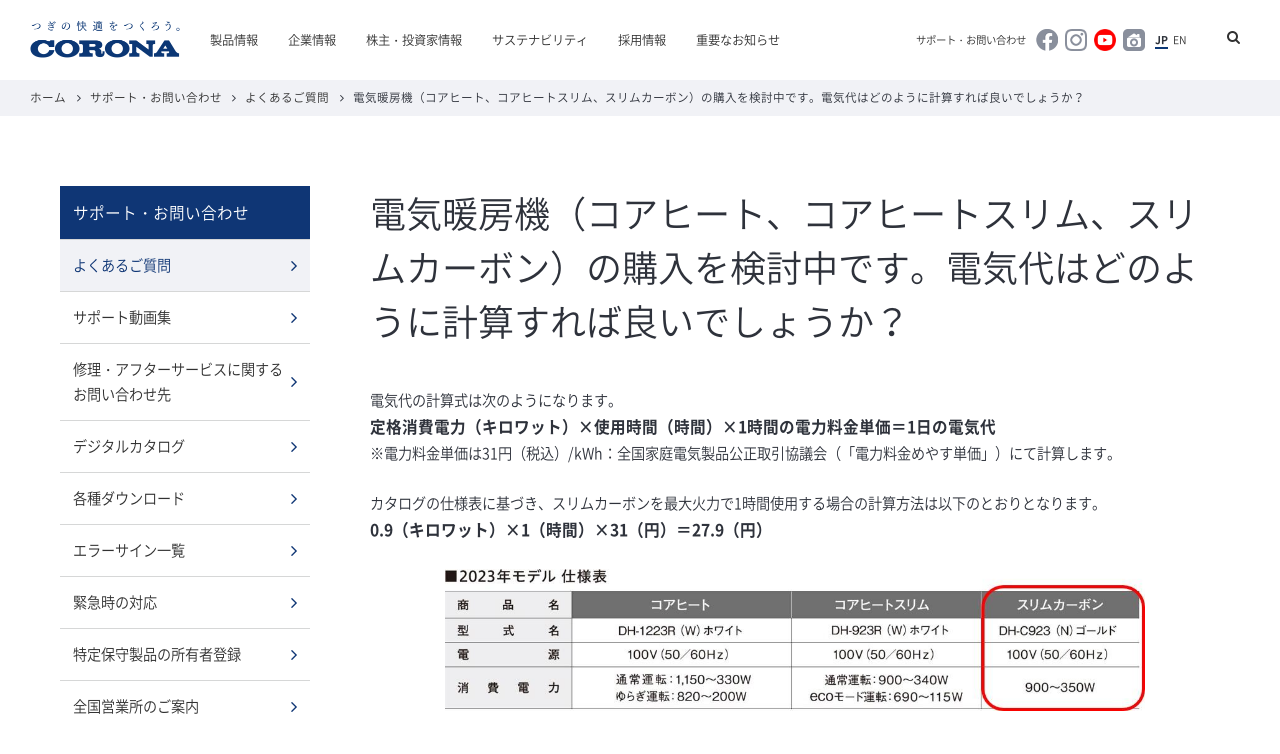

--- FILE ---
content_type: text/html
request_url: https://corona.co.jp/support/faq/2355.html
body_size: 16016
content:
<!doctype html>
<html lang="ja">
<script type="text/javascript" src="https://www3.gred.jp/saas/gred_checker.js?sid=12854&lang=ja"></script>
<head>
	<meta charset="UTF-8">

	
		<meta name="description" content="電気代の計算式は次のようになります。定格消費電力（キロワット）×使用時間（時間）...">
		<meta name="Keywords" content="">

		<meta property="og:title" content="電気暖房機（コアヒート、コアヒートスリム、スリムカーボン）の購入を検討中です。電気代はどのように計算すれば良いでしょうか？">
		<meta property="og:type" content="article">
		<meta property="og:url" content="">
		<meta property="og:image" content="https://www.corona.co.jp/img/ogp.png">
		<meta property="og:site_name" content="株式会社コロナ" />
		<meta property="og:description" content="電気代の計算式は次のようになります。定格消費電力（キロワット）×使用時間（時間）...">

		<meta name="viewport" content="width=device-width, initial-scale=1">
		<meta name="format-detection" content="telephone=no">
	

<link rel="icon" href="/favicon.ico" type="image/x-icon">
<link rel="shortcut icon" href="/favicon.ico" type="image/x-icon">
<link rel="apple-touch-icon" href="/apple-icon.png">
<link rel="stylesheet" href="//maxcdn.bootstrapcdn.com/font-awesome/4.6.2/css/font-awesome.min.css">
<link rel="stylesheet" href="/css/reset.css?2" media="all">
<link rel="stylesheet" href="/css/drawer.css?2" media="all">
<link rel="stylesheet" href="/css/layout.css?2" media="all">






<!-- Google Tag Manager -->
<script>(function(w,d,s,l,i){w[l]=w[l]||[];w[l].push({'gtm.start':
new Date().getTime(),event:'gtm.js'});var f=d.getElementsByTagName(s)[0],
j=d.createElement(s),dl=l!='dataLayer'?'&l='+l:'';j.async=true;j.src=
'https://www.googletagmanager.com/gtm.js?id='+i+dl;f.parentNode.insertBefore(j,f);
})(window,document,'script','dataLayer','GTM-WWPZ4BK');</script>
<!-- End Google Tag Manager -->

	
<title>電気暖房機（コアヒート、コアヒートスリム、スリムカーボン）の購入を検討中です。電気代はどのように計算すれば良いでしょうか？｜サポート・お問い合わせ｜株式会社コロナ</title>
</head>
<body class="drawer drawer--top" id="support">
<noscript>JavaScriptが無効なため一部の機能が動作しません。このページを快適にご覧いただくためにJavaScriptを有効にしてください。</noscript>
<ul class="navskip">
	<li><a href="#contents" title="ナビゲーションをスキップし本文へ移動します。">ナビゲーションをスキップし本文へ移動します。</a></li>
</ul>

<header class="clearfix">
	<button type="button" class="drawer-toggle drawer-hamburger">
		<span class="sr-only">toggle navigation</span>
		<span class="drawer-hamburger-icon"></span>
	</button>
	<!-- logo -->
	<div id="logoArea">
		<h1 id="logo"><a href="/index.html"><img src="/img/common/logo.png" alt="株式会社コロナ"></a></h1>
	</div>
	<div class="drawer-nav">
		<div class="drawer-menu">
			<!-- gnav -->
			<div id="gnav">
				<nav>
					<ul>
						
							<li><a href="/intro/index.html">製品情報</a></li>
						
						
							<li><a href="/company/index.html">企業情報</a></li>
						
						
							<li><a href="/ir/index.html">株主・投資家情報</a></li>
						
						
							<li><a href="/csr/index.html">サステナビリティ</a></li>
						
						
							<li><a href="/recruit/index.html">採用情報</a></li>
						
						
							<li><a href="/report/index.html">重要なお知らせ</a></li>
						
					</ul>
				</nav>
			</div><!-- /#gnav -->
			<!-- sitenav -->
			<div id="sitenav">
				<ul class="sitenavLink">
					<li><a href="/support/index.html">サポート・お問い合わせ</a></li>
				</ul>
				<ul class="sns">
				    <li><a href="https://www.facebook.com/corona.co.jp/" target="_blank"><img src="/img/common/ico_fb.png" alt="株式会社コロナ公式Facebook"></a></li>
				    <li><a href="https://www.instagram.com/corona.co.official/?hl=ja" target="_blank"><img src="/img/common/ico_instagram01.png" alt="株式会社コロナ公式Instagram"></a></li>
				    <li><a href="https://www.youtube.com/user/CoronaCMChannel" target="_blank"><img src="/img/common/ico_youtube02.png" alt="株式会社コロナ公式YouTubeチャンネル"></a></li>
				    <li><a href="https://roomclip.jp/myroom/5610008" target="_blank"><img src="/img/common/ico_rc.png" alt="株式会社コロナRoomClip"></a></li>
				</ul>
				<ul class="lang">
					<li><span class="select">JP</span></li>
					<li><a href="/en/index.html">EN</a></li>
				</ul>
				<!-- search -->
				<div class="search">
					<div class="searchArea">
						<form action="/search/index.html" class="form-default searchform" role="search" id="cse-search-box">
							<input name="q" value="" type="text" class="form-control inputText">
							<input name="sa" src="/img/common/ico_search.png" alt="検索する" type="image" class="iconSearch">
							<input type="hidden" name="cx" value="007257683207390347893:czciyutyjc4">
							<input type="hidden" name="ie" value="utf-8">
						</form>
					</div>
					<script type="text/javascript" src="//www.google.com/cse/brand?form=cse-search-box&lang=ja"></script>
					<div class="toggle"><a class="util_btn" href="#" id="toggle_search"><i class="fa fa-search" aria-hidden="true"></i></a></div>
				</div><!-- /.search -->
			</div><!-- /#sitenav -->
		</div>
	</div>
</header>

<div class="border"></div>

<!-- contents -->
<div id="contents">



	<!-- breadcrumb -->
	<div id="breadcrumb">
	<ul>
		<li><a href="/">ホーム</a></li>

		
			
				<li><a href="/support/">サポート・お問い合わせ</a></li>
				
					<li><a href="/support/faq/">よくあるご質問</a></li>
					<li>電気暖房機（コアヒート、コアヒートスリム、スリムカーボン）の購入を検討中です。電気代はどのように計算すれば良いでしょうか？</li>
				
			
		

	</ul>
</div>
	<!-- /#breadcrumb -->
	


	<main class="container clearfix">
		<!--main -->
		<div id="main">
			<h1>電気暖房機（コアヒート、コアヒートスリム、スリムカーボン）の購入を検討中です。電気代はどのように計算すれば良いでしょうか？</h1>
			<p>電気代の計算式は次のようになります。<br /><span style="font-size: 1.1em; font-weight: bold;">定格消費電力（キロワット）×使用時間（時間）×1時間の電力料金単価＝1日の電気代</span> <br />※電力料金単価は31円（税込）/kWh：全国家庭電気製品公正取引協議会（「電力料金めやす単価」）にて計算します。</p>
<p>カタログの仕様表に基づき、スリムカーボンを最大火力で1時間使用する場合の計算方法は以下のとおりとなります。<br /> <span style="font-size: 1.1em; font-weight: bold;">0.9（キロワット）×1（時間）×31（円）＝27.9（円）</span></p>
<p style="text-align:center;"><img alt="電気暖房仕様表.jpg" src="/support/78b2c7817aaa4a796ebbb23e72828dbc42d540bd.jpg" width="700" /></p>
<p>なお、電気代はお客様と電力会社との契約や使用量などにより変化するため、上記計算によって求められた電気代は、あくまで目安とご理解ください。</p>
<div style="text-align: center;">
<p><strong>【コアヒートの1時間あたりの電気代の目安】</strong></p>
<p style="text-align:center;"><img alt="コアヒートスリム_パワーモニター.jpg" src="/support/f7fac1b508280bdc31141fcf8c45fb429cedce42.jpg" width="800" /></p>
</div>
		</div>
		<!-- /#main -->
		<!-- side -->
		<div id="side">
		<nav id="subnav">
			<h2><a href="/support/">サポート・お問い合わせ</a></h2>
			<ul>
				
					
						
							
							<li><a href="/support/faq/" class="select">よくあるご質問</a></li>
							
							
						
					
				
					
						
							
							
								<li><a href="/support/faqmovie/">サポート動画集</a></li>
							
						
					
				
					
						
							
							
								<li><a href="/support/service/">修理・アフターサービスに関するお問い合わせ先</a></li>
							
						
					
				
					
						
							
							
								<li><a href="/support/catalog_download/">デジタルカタログ</a></li>
							
						
					
				
					
						
							
							
								<li><a href="/support/download/">各種ダウンロード</a></li>
							
						
					
				
					
						
							
							
								<li><a href="/support/error/">エラーサイン一覧</a></li>
							
						
					
				
					
						
							
							
								<li><a href="/support/fukuden/">緊急時の対応</a></li>
							
						
					
				
					
						
							
								<li><a href="https://www.corona.co.jp/owner/web_regist/" target="_blank">特定保守製品の所有者登録</a></li>
							
							
								<li><a href="/support/shop/">全国営業所のご案内</a></li>
							
						
					
				
					
						
							
							
								<li><a href="https://www.corona.co.jp/support/inquiry">お問い合わせフォーム</a></li>
							
						
					
				
					
						
							
							
								<li><a href="/support/productsupport/">お手入れ・使い方サポート</a></li>
							
						
					
				
					
				
			</ul>
		</nav>
	</div>


		<!-- /#side -->
	</main>


</div><!-- /#contents -->

<footer>
	<nav id="footernav">
		<div id="footernav_toggle" class="" role="button">サイトマップ<i class="fa fa-angle-down" aria-hidden="true"></i></div>
		<div class="container clearfix">
			<div class="column">
				<ul>
					<li><a href="/intro/" onClick="ga('send', 'event', 'corp_footer', 'click', 'https://www.corona.co.jp/intro/');">製品情報</a>
						<ul>
							<li><a href="/product_intro/housing.html" onClick="ga('send', 'event', 'corp_footer', 'click', 'https://www.corona.co.jp/product_intro/housing.html');">住宅設備機器</a></li>
							<li><a href="/heating/" onClick="ga('send', 'event', 'corp_footer', 'click', 'https://www.corona.co.jp/heating/');">暖房機器</a></li>
							<li><a href="/aircon/" onClick="ga('send', 'event', 'corp_footer', 'click', 'https://www.corona.co.jp/aircon/');">空調・家電機器</a></li>
							<li><a href="/aqua-air/" onClick="ga('send', 'event', 'corp_footer', 'click', 'https://www.corona.co.jp/aqua-air/');">美容・健康機器</a></li>
						</ul>
					</li>
				</ul>
				<ul>
					<li><a href="/company/">企業情報</a>
						<ul>
							<li><a href="/company/message/">ごあいさつ</a></li>
							<li><a href="/company/about/">コロナについて</a></li>
							<li><a href="/brand/" target="_blank">ブランド</a></li>
							<li><a href="/company/direction/">事業展開</a></li>
							<li><a href="/company/history/">コロナの歴史</a></li>
						</ul>
					</li>
				</ul>
			</div>
			<div class="column">
				<ul>
					<li><a href="/ir/">株主・投資家情報</a>
						<ul>
							<li><a href="/news/ir/">IRニュース</a></li>	
							<li><a href="/ir/finance/">業績・財務</a></li>
							<li><a href="/ir/policy/">経営方針</a></li>
							<li><a href="/ir/stock/">株式情報</a></li>
							<li><a href="/ir/library/">IRライブラリー</a></li>
							<li><a href="/ir/event/">IRイベント</a></li>
							<li><a href="/ir/faq/">よくあるご質問</a></li>
							<li><a href="https://www.corona.co.jp/ir/contact/">IR情報に関するお問い合せ</a></li>
							<li><a href="/ir/announce/">電子公告</a></li>
						</ul>
					</li>
				</ul>
				<ul>
					<li><a href="/csr/">サステナビリティ</a>
						<ul>
							<li><a href="/csr/policy/">サステナビリティ方針</a></li>
							<li><a href="/csr/materiality/index.html">マテリアリティ</a></li>
							<li><a href="/csr/environment/index.html">環境</a></li>
							<li><a href="/csr/social/index.html">社会</a></li>
							<li><a href="/csr/governance/index.html">ガバナンス</a></li>
						</ul>
					</li>
				</ul>
			</div>
			<div class="column">
				<ul>
					<li><a href="/recruit/">採用情報</a>
						<ul>
							<li><a href="/recruit-info/" target="_blank">新卒採用</a></li>
							<li><a href="/recruit/career/">キャリア採用</a></li>
							<li><a href="/recruit/group/">グループ会社採用</a></li>
						</ul>
					</li>
				</ul>
				<ul>
					<li><a href="/report/">重要なお知らせ</a>
						<ul>
							<li><a href="/report/long/">長期使用製品安全点検制度／長期使用製品安全表示制度のお知らせ</a></li>
							<li><a href="/report/use/">製品を安全に、正しく使用して頂くために</a></li>
							<li><a href="/report/other/">その他のお知らせ</a></li>
						</ul>
					</li>
				</ul>
			</div>
			<div class="column">
				<ul>
					<li><a href="/support/">サポート・お問い合わせ</a>
						<ul>
							<li><a href="/support/faq/">よくあるご質問</a></li>
							<li><a href="/support/service/">修理・アフターサービスに関するお問い合わせ先</a></li>
							<li><a href="/support/download/manual/">取扱説明書のダウンロード</a></li>
							<li><a href="/support/error/">エラーサイン一覧</a></li>
							<li><a href="/support/fukuden/">緊急時の対応</a></li>
                        <li><a href="https://www.corona.co.jp/owner/web_regist/" target="_blank">特定保守製品の所有者登録</a></li>
							<li><a href="/support/catalog_download/">デジタルカタログ</a></li>
							<li><a href="/support/download/construction/">工事説明書のダウンロード</a></li>
							<li><a href="/support/download/cad/">CADデータのダウンロード</a></li>
							<li><a href="/support/download/drawing/">納入仕様図面のダウンロード</a></li>
							<li><a href="/support/shop/">全国営業所のご案内</a></li>
							<li><a href="https://www.corona.co.jp/support/inquiry/">お問い合わせフォーム</a></li>
						</ul>
					</li>
				</ul>
			</div>
		</div>
	</nav>
	<!-- footerContents -->
	<div id="footerContents">
		<div class="clearfix">
			<ul class="footerLink clearfix">
            <li><a href="/security/index.html">情報セキュリティポリシー</a></li>
            <li><a href="/privacy/index.html">個人情報等の保護について</a></li>
				<li><a href="/socialmedia/index.html">ソーシャルメディアポリシー</a></li>
				<li><a href="/website/index.html">ウェブサイトご利用条件</a></li>
				<li><a href="/sitemap/index.html">サイトマップ</a></li>
			</ul>
			<small>Copyright &copy; CORONA All rights reserved.</small>
			<div id="logo_footer">
            <a href="/"><img src="/img/common/logo_footer.png" alt="株式会社コロナ"></a>
			</div>
		</div>
	</div><!-- /#footerContents -->
</footer>
<div id="pagetop">
    <a href="#top"><img src="/img/common/pagetop.png" alt="このページの先頭へ戻る"></a>
	</div>

<script src="/js/jquery.min.js"></script>
<script src="/js/iscroll.min.js"></script>
<script src="/js/drawer.js"></script>
<!--<script src="js/mainHeight.js"></script>-->
<script src="/js/plugins.js"></script>


	
	    <!-- shopマップ -->
		
	
	


<script src="/mt/mt-static/plugins/AForm/js/jquery.validate.js?t=20251126103950" type="text/javascript"></script>
<script src="/mt/mt-static/plugins/AForm/js/js.cookie.min.js?t=20251126103950" type="text/javascript"></script>
<script type="text/javascript">jQuery.query = { numbers: false };</script>
<script src="/mt/mt-static/plugins/AForm/js/jquery.query-object.js?t=20251126103950" type="text/javascript"></script>
<script src="/mt/mt-static/plugins/AForm/js/jquery-ui.min.js?t=20251126103950" type="text/javascript"></script>

<script src="/mt/mt-static/plugins/AForm/js/aform.js?t=20251126103950" type="text/javascript"></script>



</body>
</html>


--- FILE ---
content_type: text/css
request_url: https://corona.co.jp/css/reset.css?2
body_size: 4125
content:
@charset "utf-8";


/*---------------------------------------------------------
html5doctor.com Reset Stylesheet
v1.6.1
Last Updated: 2010-09-17
Author: Richard Clark - http://richclarkdesign.com
Twitter: @rich_clark
---------------------------------------------------------*/


/* 要素のフォントサイズやマージン・パディングをリセットしています */
html, body, div, span, object, iframe,
h1, h2, h3, h4, h5, h6, p, blockquote, pre,
abbr, address, cite, code,
del, dfn, em, img, ins, kbd, q, samp,
small, strong, var,
b, i,
dl, dt, dd, ol, ul, li,
fieldset, form, label, legend,
table, caption, tbody, tfoot, thead, tr, th, td,
article, aside, canvas, details, figcaption, figure,
footer, header, hgroup, menu, nav, section, summary,
time, mark, audio, video {
	margin: 0;
	padding: 0;
	border: 0;
	outline: 0;
	font-size: 100%;
	font-style: normal;
	vertical-align: baseline;
	background: transparent;
}

/* 上付き文字・下付き文字の行間等を調整しています */
sup, sub {
	height: 0;
	line-height: 1;
	vertical-align: baseline;
	_vertical-align: bottom;
	position: relative;   
}
sup { bottom: 1ex; }
sub { top: .5ex; }

/* 行の高さをフォントサイズと同じにしています */
body {
	line-height:1;
}

/* 新規追加要素のデフォルトはすべてインライン要素になっているので、section要素などをブロック要素へ変更しています */
article,aside,details,figcaption,figure,
footer,header,hgroup,menu,nav,section,main {
	display:block;
}

/* nav要素内ulのマーカー（行頭記号）を表示しないようにしています */
ul, ol {
	list-style: none;
}

/* 引用符の表示が出ないようにしています */
	blockquote, q {
	quotes: none;
}

/* blockquote要素、q要素の前後にコンテンツを追加しないように指定しています */
blockquote:before, blockquote:after,
q:before, q:after {
	content:'';
	content:none;
}

/* a要素のフォントサイズなどをリセットしフォントの縦方向の揃え位置を親要素のベースラインに揃えるようにしています */
a {
	margin: 0;
	padding: 0;
	font-size: 100%;
	vertical-align: baseline;
	background: transparent;
}

/* ins要素のデフォルトをセットし、色を変える場合はここで変更できるようにしています */
ins {
	background-color: #ff9;
	color: #000;
	text-decoration: none;
}

/* mark要素のデフォルトをセットし、色やフォントスタイルを変える場合はここで変更できるようにしています
また、mark要素とは、文書内の検索結果で該当するフレーズをハイライトして、目立たせる際に使用するようです。*/
mark {
	background-color: #ff9;
	color: #000;
	font-style: italic;
	font-weight: bold;
}

/* テキストに打ち消し線が付くようにしています */
del {
	text-decoration: line-through;
}

/* IEではデフォルトで点線を下線表示する設定ではないので、下線がつくようにしています
また、マウスオーバー時にヘルプカーソルの表示が出るようにしています */
abbr[title], dfn[title] {
	border-bottom: 1px dotted;
	cursor: help;
}

/* 隣接するセルのボーダーを重ねて表示し、間隔を0に指定しています */
table {
	border-collapse: collapse;
	border-spacing: 0;
}

/* 水平罫線のデフォルトである立体的な罫線を見えなくしています */
hr {
	display: block;
	height: 1px;
	border: 0;
	border-top: 1px solid #cccccc;
	margin: 1em 0;
	padding: 0;
}

/* 縦方向の揃え位置を中央揃えに指定しています */
input, select {
	vertical-align: middle;
}

/* 画像に余白を出さないようにしています */
img {
	vertical-align: bottom;
	font-size: 0;
}

/* カーソルを指アイコンにします */
label, input[type=button], input[type=submit], button {
	cursor: pointer;
}

/* パディングとボーダーを幅と高さに含める */
* {
  -webkit-box-sizing: border-box;
     -moz-box-sizing: border-box;
          box-sizing: border-box;
}










--- FILE ---
content_type: text/css
request_url: https://corona.co.jp/css/drawer.css?2
body_size: 3264
content:
/*!------------------------------------*\
    Hamburger
\*!------------------------------------*/
.drawer-hamburger {
  position: absolute;
  z-index: 5400;
  top: 0;
	right: 0;
  display: block;
  box-sizing: content-box;
  width: 2rem;
  padding: 0;
  padding-top: 3px;
  padding-right: .75rem;
  padding-bottom: 0;
  padding-left: .75rem;
  -webkit-transition: all .6s cubic-bezier(0.190, 1.000, 0.220, 1.000);
  transition: all .6s cubic-bezier(0.190, 1.000, 0.220, 1.000);
  -webkit-transform: translate3d(0, 0, 0);
          transform: translate3d(0, 0, 0);
  border: 0;
  outline: 0;
  background-color: transparent;
}

.drawer-hamburger:hover {
  cursor: pointer;
  /*background-color: transparent;*/
}

.drawer-hamburger .sr-only {
	position: absolute;
	width: 1px;
	height: 1px;
	overflow: hidden;
}

.drawer-hamburger-icon {
  position: relative;
  display: block;
  margin-top: 10px;
}

.drawer-hamburger-icon,
.drawer-hamburger-icon:before,
.drawer-hamburger-icon:after {
  width: 100%;
  height: 2px;
  -webkit-transition: all .6s cubic-bezier(0.190, 1.000, 0.220, 1.000);
  transition: all .6s cubic-bezier(0.190, 1.000, 0.220, 1.000);
  background-color: #0b3775;
}

.drawer-hamburger-icon:before,
.drawer-hamburger-icon:after {
  position: absolute;
  top: -10px;
  left: 0;
  content: ' ';
}

.drawer-hamburger-icon:after {
  top: 10px;
}

.drawer-open .drawer-hamburger-icon {
  background-color: transparent;
}

.drawer-open .drawer-hamburger-icon:before,
.drawer-open .drawer-hamburger-icon:after {
  top: 0;
}

.drawer-open .drawer-hamburger-icon:before {
  -webkit-transform: rotate(45deg);
      -ms-transform: rotate(45deg);
          transform: rotate(45deg);
}

.drawer-open .drawer-hamburger-icon:after {
  -webkit-transform: rotate(-45deg);
      -ms-transform: rotate(-45deg);
          transform: rotate(-45deg);
}

/**/
.drawer-nav {
	background: #fff;
	position: absolute;
	top: -500px; /* 開いてないときは画面外に配置 */
	-webkit-transition: .5s ease-in-out;
	-moz-transition: .5s ease-in-out;
	transition: .5s ease-in-out;
	width: 100%;
	z-index: 998;
}
@media screen and (min-width: 992px) {
	.drawer-nav {
		position: static;
		-webkit-transition: none;
		-moz-transition: none;
		transition: none;
		z-index: auto;
	}
}

/* .drawer-nav スライドアニメーション */
.drawer-open .drawer-nav {
	/* .nav-content top + .nav-header height */
	-moz-transform: translateY(555px);
	-webkit-transform: translateY(555px);
	transform: translateY(555px);
}

#modal-overlay{
	background-color: rgba(255, 255, 255, 0.85);
	height: 100vh;
	left: 0;
	position: fixed;
	top: 0;
	width: 100%;
	z-index: 1;
}

@media screen and (min-width: 992px) {
	.drawer-hamburger {
		display: none;
	}
}

/* drawer-nav */
.drawer-nav {
  position: static;
	width: 100%;
	overflow: visible;
}
.drawer-menu {
	position: relative;
	z-index: 999;
}
@media screen and (max-width: 991px) {
	.drawer-nav {
		position: absolute;
	}
	.drawer-menu {
		padding-bottom: 10px;
	}
}

/* drawer-toggle */
.drawer-toggle {
	display: none;
}
@media screen and (max-width: 991px) {
	.drawer-toggle {
		position: absolute;
		display: block;
		height: 55px;
	}
	.drawer-nav {
		background-color: #0b3775;
	}
	.drawer-hamburger-icon {
		margin-top: 0;
	}
}

--- FILE ---
content_type: text/css
request_url: https://corona.co.jp/css/layout.css?2
body_size: 66237
content:
@charset "utf-8";


/*====================================================================

　Commons

====================================================================*/

/*
ウェブフォント
---------------------------------------------------------*/

@font-face {
    font-family: "Noto Sans Japanese";
    font-style: normal;
    font-weight: normal;
    src: url('../font/NotoSansCJKjp-DemiLight.woff') format('woff'),
         url('../font/NotoSansCJKjp-DemiLight.otf') format('opentype')
}

@font-face {
    font-family: "Noto Sans Japanese";
    font-style: normal;
    font-weight: bold;
    src: url('../font/NotoSansCJKjp-Bold.woff') format('woff'),
         url('../font/NotoSansCJKjp-Bold.otf') format('opentype')
}

/*
viewportに対して文字サイズを変化
---------------------------------------------------------*/

/* 14px @ 320px increasing to 16px @ 1920px */
@media screen and (min-width: 320px) {
  :root {
    font-size: calc(0.875rem + ((1vw - 3.2px) * 0.125));
    /* Where: * 0.125 = 100 * font_Size_Difference / viewport_Width_Difference */
  }
}
/* Prevent font scaling beyond this breakpoint */
@media screen and (min-width: 1920px) {
  :root {
    font-size: 16px;
  }
}


html,body {
	width: 100%;
}
body{
	color: #2e323b;
	font-family: 'Helvetica Neue', 'Noto Sans Japanese', "メイリオ", Meiryo, "ヒラギノ角ゴ ProN W3", "Hiragino Kaku Gothic ProN", sans-serif;
	font-size: 85%;
	line-height: 1.8;
}
img {
	max-width: 100%;
}
@media screen and (max-width: 768px) {
	html,body {
		height: auto;
	}
	img {
		max-width: 100%;
		height: auto;
	}
}

.clear {
	clear: both;
	font-size: 1%;
	line-height: 0;
	height: 0;
}

.center { text-align: center; }
.right { text-align: right; }
.left { text-align: left; }

.icon {
	padding: 0 3px 0 5px;
	vertical-align: middle;
}

/* clearfix */
.clearfix { width: 100%; }
.clearfix:after {
	content: ""; 
	display: block; 
	clear: both;
}

input,
button,
select,
textarea {
  font-family: 'Helvetica Neue', 'Noto Sans Japanese', "メイリオ", Meiryo, "ヒラギノ角ゴ ProN W3", "Hiragino Kaku Gothic ProN", sans-serif;
}


/*
link
---------------------------------------------------------*/

a {
	transition: all 0.3s ease;
}
a:link {
	color: #313131;
	text-decoration: none;
}
a:visited {
	color: #313131;
	text-decoration: none;
}
a:hover {
	color: #0089a3;
	text-decoration: underline;
}

@media screen and (max-width: 991px) {
	a:hover {
		transition: none !important;
	}
	a:hover .pic span, 
	.productsImage li a:hover img, 
	.indexmenu a:hover .image img {
		-ms-transform: none !important;
		-webkit-transform: none !important;
		transform: none !important;
	}
}

/*
navskip
---------------------------------------------------------*/

.navskip { display: none; }

/*
fonts
---------------------------------------------------------*/

h1, h2, h3 {
	clear: both;
	font-size: 80%;
}

p {
	margin: 15px 0;
	font-size: 110%;
}

#contents .container .caption {
	font-size: 100%;
}

.large {
	font-size: 120%;
}

.small {
	font-size: 90%;
}

.txt_deco01 { color: #ec3636; }
.txt_deco02 { color: #900b01; }
.txt_deco03 { color: #999; }
.txt_deco04 { color: #151b62; }



/*
container
---------------------------------------------------------*/

@media screen and (max-width: 991px) {
	html { -webkit-text-size-adjust: 100% } /* 文字サイズの自動調整をオフ */
}


/*====================================================================

　container

====================================================================*/

.container {
	margin: 0 auto;
	width: 1160px;
}
@media screen and (max-width: 1160px) {
	.container {
		padding-left: 20px !important;
		padding-right: 20px !important;
		width: 100% !important;
		box-sizing: border-box;
	}
}


/*====================================================================

　header

====================================================================*/

header a:link, 
header a:visited{
	text-decoration: none;
}

header {
	position: relative;
	padding-bottom: 4px;
	height: 80px;
}

@media screen and (max-width: 991px) {
	header {
		height: 60px;
	}
}

/*
logo
---------------------------------------------------------*/

#logoArea {
	display: inline-block;
	margin: 20px 0 0 30px;
	float: left;
}
#logo {
	position: relative;
	z-index: 100;
	margin: 0;
}
	#logo img {
		display: block;
		width: 150px;
		height: 38px;
	}
@media screen and (max-width: 1200px) {
	#logoArea {
		margin: 28px 0 0 20px;
	}
		#logo {
			width: auto;
		}
			#logo img {
				width: 120px;
				height: 30px;
			}
}
@media screen and (max-width: 991px) {
	#logoArea {
		margin: 0 auto;
		padding: 15px 20px;
		width: 100%;
		height: 60px;
		background-color: #fff;
		position: relative;
		z-index: 5350;
	}
}

/*
sitenav
---------------------------------------------------------*/

#sitenav {
	margin: 0 30px 0 0;
	float: right;
}
	#sitenav ul {
		display: table;
		height: 80px;
	}
		#sitenav ul li {
			display: table-cell;
			vertical-align: middle;
		}
		#sitenav ul li a {
			display: block;
		}

	/* sitenavLink */
	.sitenavLink {
		margin-right: 20px;
		float: left;
	}

	/* sns */
	.sns {
		margin-right: 20px;
		float: left;
	}
	.sns li + li {
		padding-left: 7px;
	}
		.sns img {
			width: 22px;
			height: auto;
			transition: opacity .3s;
		}
		.sns a:hover img {
			opacity: .7;
		}

	/* lang */
	.lang {
		float: left;
	}
		.lang .select {
			font-weight: bold;
			border-bottom: 2px solid #0b3775;
		}
		.lang a {
			padding: 0 10px;
		}
	
	/* search */
	.search {
		position: relative;
		height: 80px;
		float: left;
	}
		.search .searchArea {
			display: none;
			position: absolute;
			top: 80px;
			right: 0;
			padding: 10px;
			background-color: #0b3775;
		}
		.search #toggle_search {
			display: block;
			padding: 24px 20px;
			color: #313131;
			font-size: 120%;
			height: 80px;
		}
		.search #toggle_search:hover, 
		.select #toggle_search {
			color: #fff;
			background-color: #0b3775;
		}
		.search .inputText {
			padding: 10px 7px !important;
			font-size: 16px;
			width: 400px;
			border: none !important;
		}
		.search .iconSearch {
			position: absolute;
			top: 10px;
			right: 10px;
			padding: 12.5px;
		}
@media screen and (max-width: 1500px) {
	#sitenav {
		margin: 0 20px 0 0;
		font-size: 90%;
	}
	#sitenav ul {
		font-size: 90%;
		line-height: 1.4;
		width: auto;
		text-align: center;
	}
	#sitenav ul.sitenavLink {
		margin-right: 10px;
		/*width: 80px;*/
	}
	#sitenav ul.sns {
		margin-right: 10px;
	}
	#sitenav ul.lang {
		margin-right: 15px;
	}
	.lang a {
		padding: 0 5px;
	}
}
@media screen and (max-width: 991px) {
	#sitenav {
		margin: 0 20px 20px 20px;
		width: auto;
		float: none;
	}
		#sitenav ul {
			display: block;
			font-size: 110%;
			width: 100%;
			height: auto;
			float: none;
			background-color: #15478d;
		}
		#sitenav ul.sitenavLink {
			margin: 0;
			width: calc(100% - 120px);
			float: left;
		}
			#sitenav ul.sitenavLink li {
				display: block;
				text-align: left;
			}
				#sitenav ul li a {
					padding: 15px;
					color: #fff;
				}
		#sitenav ul.sns {
			margin: 0;
			width: 120px;
			float: left;
		}
		.sns li + li {
			padding-left: 0;
		}
			#sitenav ul.sns li a {
				padding: 9px 3px;
			}
		#sitenav ul.lang {
			margin: 0;
		}
		#sitenav ul.lang:after {
			content: ""; 
			display: block; 
			clear: both;
		}
			#sitenav ul.lang li {
				width: 50%;
				float: left;
				border-top: 1px solid #0b3775;
				text-align: center;
			}
			#sitenav ul.lang li .select, 
			#sitenav ul li a {
				display: block;
				padding: 12px;
			}
			#sitenav ul.lang li .select {
				color: #fff;
				background: #062045;
				border: none;
			}
	.search {
		margin-top: 20px;
		height: auto;
		float: none;
	}
	.toggle {
		display: none;
	}
		.drawer-open .search .searchArea {
			display: block !important;
			position: static;
			padding: 0;
			background-color: #fff;
		}
		.search #toggle_search {
			display: block;
			padding: 24px 20px;
			color: #313131;
			font-size: 120%;
			height: auto;
		}
		.search .inputText {
			width: 100%;
		}
		.search .iconSearch {
			top: 0;
			right: 0;
		}
}

/* tableの枠線や余白をリセット */
.gsc-control-cse table.gsc-search-box, 
table.gsc-search-box, 
table.gsc-search-box td, 
table.gsc-search-box table, 
.gsc-above-wrapper-area table, 
.gsc-above-wrapper-area table td, 
.gsc-resultsHeader, 
.gsc-resultsHeader td, 
.gsc-table-result, 
.gsc-table-result td, 
.gsc-completion-container td, 
.gsc-wrapper td, 
.gcsc-branding {
	margin: 0 !important;
	padding: 0 !important;
	font-size: 105% !important;
	border: none !important;
	font-family: 'Noto Sans Japanese', "メイリオ", Meiryo, "ヒラギノ角ゴ ProN W3", "Hiragino Kaku Gothic ProN", sans-serif !important;
}
table.gsc-search-box .gsib_a {
	padding: 0 3px;
}
#search .gsc-search-box-tools .gsc-search-box td {
	vertical-align: top;
}
#search .gsc-search-box-tools .gsc-search-box .gsc-input {
	padding-right: 3px;
	width: 140px !important;
}
/* フォントを統一 */
.gsc-control-cse {
	font-family: 'Noto Sans Japanese', "メイリオ", Meiryo, "ヒラギノ角ゴ ProN W3", "Hiragino Kaku Gothic ProN", sans-serif !important;
}
/* 検索フォームの高さ調整（ヘッダー） */
#search .gsc-input-box {
	height: 22px;
}
/* 検索フォームのボックスシャドウをなくす */
.gsc-search-box .gsc-input > input:focus, 
.gsc-input-box-focus {
	box-shadow: none !important;
}
.gsc-search-box .gsc-input > input:hover, 
.gsc-input-box-hover {
	box-shadow: none !important;
}
/* 検索フォームのフォントサイズを調整 */
input.gsc-input {
	font-size: 13px !important;
}
/* 検索フォームの×を隠す */
.gsst_b {
	display: none;
}
/* 検索ボタンの高さを調整 */
.cse .gsc-search-button input.gsc-search-button-v2, 
input.gsc-search-button-v2 {
	margin: 0 !important;
}
/* 検索ボタンのサイズを調整（ヘッダー） */
#search .cse .gsc-search-button input.gsc-search-button-v2, 
#search input.gsc-search-button-v2 {
	padding: 5px 9px 4px 9px !important;
}
/* 予測検索のフォントサイズ調整 */
.gsc-completion-container td {
	font-size: 14px !important;
}
/* 表示順部分の左右の余白をなくす */
.cse .gsc-control-cse, .gsc-control-cse {
	padding: 0 !important;
}
/* Googleロゴに別窓アイコンが追加されるのを隠す */
#main_contents .gcsc-branding a.gcsc-branding-clickable {
	margin: 0;
	padding: 0;
	background: none;
}
/* 検索結果の余白をなくす */
.gsc-table-result, 
.gsc-thumbnail-inside, 
.gsc-url-top {
	padding: 0 !important;
}
/* 検索結果の項目小言の余白を調整 */
.gsc-webResult .gsc-result {
	padding: 10px 0 !important;
}
/* 検索結果のサムネイル画像の大きさを統一 */
.gs-image-box.gs-web-image-box.gs-web-image-box-portrait {
	width: 80px !important;
}
.gs-web-image-box-portrait img.gs-image, 
.gs-web-image-box-landscape img.gs-image {
	max-width: 70px !important;
	max-height: 120px !important;
}
/* 表示順のプルダウンメニューのサイズを調整 */
.container .gsc-selected-option-container {
	width: 100px !important;
}
/* ページャー */
.gsc-cursor-box {
	margin-top: 30px !important;
	padding-top: 10px;
}
.gsc-cursor .gsc-cursor-page {
	margin: 0 !important;
	padding: 5px 10px;
	font-size: 15px;
}
.gsc-cursor .gsc-cursor-page + .gsc-cursor-page {
	border-left: 1px solid #eee;
}
.gsc-results .gsc-cursor-box .gsc-cursor-page {
	background-color: #f5f5f5 !important;
	border-color: #fff !important;
}
.gsc-cursor-current-page, 
.gsc-results .gsc-cursor-box .gsc-cursor-current-page {
	color: #fff !important;
	font-weight: bold !important;
	background-color: #22b26e !important;
}
.gsc-results .gsc-cursor-box .gsc-cursor-page {
	color: #22b26e;
}
/* タイトルの文字の高さ調整 */
.gsc-result .gs-title {
	height: 1.6em !important;
	text-decoration: none !important;
}
/* タイトルhover時の調整 */
.gsc-result .gs-title:hover {
	text-decoration: underline !important;
}
.gs-result .gs-title, .gs-result .gs-title * {
	text-decoration: none !important;
}

/* EdgeでGoogleロゴが崩れてしまう際のハック */
@supports (-ms-ime-align:auto) {
	.form-control {
		text-indent: 24px !important;
	}
}

/* 検索結果 */
#main .gsc-input-box {
	border: 1px solid #d9d9d9;
}

/*
gnav
---------------------------------------------------------*/

#gnav {
	margin-left: 15px;
	float: left;
}
	#gnav nav li {
		display: table;
		height: 80px;
		float: left;
		vertical-align: middle;
	}
		#gnav nav li a {
			display: table-cell;
			padding: 0 15px;
			color: #313131;
			font-size: 110%;
			line-height: 1.5;
			height: 100%;
			text-align: center;
			vertical-align: middle;
			/*white-space: nowrap;*/
			transition: color .3s;
		}
		#gnav nav li a:hover, 
		#gnav nav li a.select {
			color: #0b3775;
		}
		#gnav nav li a i {
			display: block;
			margin: 3px 0 5px 0;
			font-size: 150%;
			transition: transform .2s;
		}
		#gnav nav li a:hover i {
			transform: scale3d(1.2, 1.2, 1.2);
		}
@media screen and (max-width: 1500px) {
	#gnav nav li a {
		padding: 0 15px;
		font-size: 95%;
	}
}
@media screen and (max-width: 1220px) {
	#gnav nav li a {
		padding: 0 10px;
		max-width: 120px;
	}
}
@media screen and (max-width: 991px) {
	#gnav {
		display: block;
		margin: 5px 0 20px 0;
		font-size: 16px;
		width: 100%;
		float: none;
		border-bottom: 1px solid #355685;
	}
		#gnav nav li {
			display: block;
			padding: 0 20px;
			width: 100%;
			height: auto;
			float: none;
		}
		#gnav nav li + li {
			border-top: 1px solid #355685;
		}
		#gnav nav .container {
			padding-right: 0 !important;
			padding-left: 0 !important;
		}
			#gnav nav li a {
				display: block;
				padding: 13px 0;
				color: #fff;
				max-width: none;
				text-align: left;
			}
			#gnav nav li a:hover, 
			#gnav nav li a.select {
				color: #fff;
				background-color: transparent;
			}
				#gnav nav li a i {
					display: inline-block;
					font-size: 100%;
					width: 30px;
				}
				#gnav nav li a:hover i {
					transform: none;
				}
	#head nav li a:before, 
	#gnav nav li a:before {
		content: "\f105";
		font-family: FontAwesome;
		color: #fff;
		font-size: 16px;
		font-weight: normal;
		position: absolute;
		right: 20px;
	}
}

/* print */
@media print {
	#logoArea {
		margin: 28px 0 0 10px;
	}
	#sitenav {
		margin: 0 10px 0 0;
	}
	#gnav nav li a {
		padding: 0 15px;
		font-size: 95%;
	}
	#gnav nav li a {
		padding: 0 10px;
		max-width: 120px;
	}
}


/*
border
---------------------------------------------------------*/

.border {
	display: none;
	/*height: 4px;
	background-image: linear-gradient(90deg, transparent, transparent 50%, #fff 50%, #fff 100%), linear-gradient(90deg, #01a497, #01ac82, #36bf78, #53ca72, #5cd97c);
	background-size: 0 0, 100% 4px;
	border: none;*/
}


/*====================================================================

　contents

====================================================================*/

/*
breadcrumb
---------------------------------------------------------*/

#breadcrumb {
	margin: 0;
	padding: 8px 30px;
	font-size: 90%;
	width: 100%;
	background-color: #f1f2f6;
}
	#breadcrumb li {
		display: inline;
	}
	#breadcrumb li:not(:last-child):after {
		content: "\f105";
		font-family: FontAwesome;
		margin: 0 0.5em;
	}
		#breadcrumb li a {
			margin-right: 5px;
		}
@media screen and (max-width: 768px) {
	#breadcrumb {
		padding: 8px 20px;
	}
}

/*
title
---------------------------------------------------------*/

/* maintitle */
#maintitle {
	padding: 50px 30px;
	background-color: #0f3675;
	text-align: center;
}
	#maintitle h1 {
		color: #fff;
		font-size: 240%;
		letter-spacing: 0.1em;
	}

#products #maintitle {
	padding: 100px 30px;
	background: url(../img/products/bg_maintitle.jpg) no-repeat 50% 0;
	background-size: cover;
}
	#products #maintitle h1 {
		font-size: 280%;
	}

#company #maintitle {
	padding: 100px 30px;
	background: url(../img/company/bg_maintitle.jpg) no-repeat 50% 0;
	background-size: cover;
}
	#company #maintitle h1 {
		font-size: 280%;
	}

#ir #maintitle {
	padding: 100px 30px;
	background: url(../img/ir/bg_maintitle.jpg) no-repeat 50% 0;
	background-size: cover;
}
	#ir #maintitle h1 {
		font-size: 280%;
	}

#csr #maintitle {
	padding: 100px 30px;
	background: url(../img/csr/bg_maintitle.jpg) no-repeat 50% 0;
	background-size: cover;
}
	#csr #maintitle h1 {
		font-size: 280%;
	}

#recruit #maintitle {
	padding: 100px 30px;
	background: url(../img/recruit/bg_maintitle.jpg) no-repeat 50% 0;
	background-size: cover;
}
	#recruit #maintitle h1 {
		color: #313131;
		font-size: 280%;
	}

#report #maintitle {
	padding: 100px 30px;
	background: url(../img/report/bg_maintitle.jpg) no-repeat 50% 0;
	background-size: cover;
}
	#report #maintitle h1 {
		font-size: 280%;
	}

#support #maintitle {
	padding: 100px 30px;
	background: url(../img/support/bg_maintitle.jpg) no-repeat 50% 0;
	background-size: cover;
}
#support #maintitle h1 {
	color: #414141;
	font-size: 280%;
}

@media screen and (max-width: 768px) {
	#maintitle {
		padding: 30px 20px;
	}
		#maintitle h1, 
		#products #maintitle h1, 
		#company #maintitle h1, 
		#ir #maintitle h1, 
		#csr #maintitle h1, 
		#recruit #maintitle h1, 
		#report #maintitle h1, 
		#support #maintitle h1 {
			font-size: 200%;
			letter-spacing: 0;
		}
	#products #maintitle, 
	#company #maintitle, 
	#ir #maintitle, 
	#csr #maintitle, 
	#recruit #maintitle, 
	#report #maintitle, 
	#support #maintitle {
		padding: 50px 20px;
	}
}

/* h2 */
main #contents h2 {
	position: relative;
	margin: 50px 0 30px 0;
	padding: 0 0 5px 0;
	font-size: 180%;
}
main #contents h2:after {
	content: "";
	display: inline-block;
	position: absolute;
	left: 0;
	bottom: -5px;
	width: 60px;
	border-bottom: 2px solid #ee5588;
	vertical-align: bottom;
}

/* h3 */
main #contents h3 {
	display: inline-block;
	color: #ee5588;
	position: relative;
	margin: 10px 0 0 0;
	font-size: 150%;
}


/*
contents
---------------------------------------------------------*/

main #contents p {
	font-size: 120%;
}
main.container {
	margin-top: 70px;
}
@media screen and (max-width: 1200px) {
	main.container {
		margin-top: 30px;
	}
}

/* link */
main a:link, 
#box1col a:link {
	color: #0089a3;
}
main a:visited, 
#box1col a:visited {
	color: #0089a3;
}

#box1col .anchor li a:link, 
#box1col .anchor li a:visited {
	color: #fff;
}

/*
main
---------------------------------------------------------*/

#main {
	margin: 0 0 50px 0;
	width: 850px;
	float: right;
}

#main p {
	margin: 25px 0;
}

@media screen and (max-width: 1200px) {
	#main {
		width: 70%;
	}
}
@media screen and (max-width: 768px) {
	#main {
		margin: 0 0 30px 0;
		width: 100%;
		float: none;
	}
		#main h1 {
			margin-bottom: 20px;
			font-size: 200%;
		}
		#main h2 {
			margin: 30px 0 20px 0;
			padding: 0 0 18px 0;
			font-size: 150%;
		}
		#main h3 {
			margin: 30px 0 20px 0;
			font-size: 140%;
		}
}


/*
side
---------------------------------------------------------*/

#side {
	width: 250px;
	float: left;
}
@media screen and (max-width: 1200px) {
	#side {
		width: 24%;
	}
}
@media screen and (max-width: 768px) {
	#side {
		margin: 30px -20px;
		width: auto;
		float: none;
	}
}

/* subnav */
#subnav {
	margin-bottom: 15px;
	font-size: 110%;
	border-bottom: 1px solid #d6d7d7;
}
	#subnav h2 {
		margin: 0;
		padding: 0;
		font-size: 110%;
		font-weight: normal;
		background-color: #0f3675;
		border: none;
	}
	#subnav h2::after {
		display: none;
	}
		#subnav h2 a {
			display: block;
			padding: 15px 13px;
			color: #fff;
		}
	#subnav ul {
		margin: auto;
		font-size: 100%;
	}
	#subnav ul li {
		margin: auto;
		list-style-type: none;
	}
	#subnav ul a {
		position: relative;
		display: block;
		padding: 13px 25px 13px 13px;
		border-top: 1px solid #d6d7d7;
	}
	#subnav ul a:before {
		position: absolute;
		top: 50%;
		right: 13px;
		content: "\f105";
		font-family: FontAwesome;
		margin-top: -16px;
		color: #0f3675;
		font-size: 18px;
	}
	#subnav ul a:link, 
	#subnav ul a:visited {
		color: #313131;
		text-decoration: none;
	}
	#subnav ul a:hover {
		color: #0089a3;
		text-decoration: none;
	}
	#subnav ul a.select {
		color: #0f3675;
		background-color: #f1f2f6;
	}

/* 下階層メニュー */
#subnav ul ul {
	margin: 10px 0 13px 25px;
}
	#subnav ul ul li a {
		padding: 7px 0;
		font-size: 95%;
		line-height: 1.4;
		border-top: none;
	}
	#subnav ul ul li a:before {
		display: none;
	}
	#subnav ul ul li a.select {
		background-color: transparent;
	}
@media screen and (max-width: 768px) {
	#subnav ul ul {
		margin-right: 20px;
	}
}

/*
parts
---------------------------------------------------------*/

/* font */
main h1, 
#box1col h1 {
	margin-bottom: 40px;
	font-size: 280%;
	font-weight: normal;
	line-height: 1.5;
}
main h2, 
#box1col h2 {
	position: relative;
	margin: 50px 0 30px 0;
	padding: 0 0 25px 0;
	font-size: 180%;
	line-height: 1.5;
	border-bottom: 3px solid #eee;
}
main h2::after, 
#box1col h2::after {
	position: absolute;
	bottom: -3px;
	left: 0;
	z-index: 2;
	content: '';
	width: 40%;
	height: 3px;
	background-color: #0f3675;
}
main h3, 
#box1col h3 {
	position: relative;
	margin: 40px 0 30px 0;
	padding: 0 0 0 13px;
	font-size: 140%;
	border-left: 3px solid #0f3675;
}
/*
main h3::after, 
#box1col h3::after {
	position: absolute;
	bottom: -2px;
	left: 0;
	z-index: 2;
	content: '';
	width: 10%;
	height: 3px;
	background-color: #0f3675;
}*/
	main h3 .num {
		display: block;
		color: #0f3675;
		font-size: 240%;
		font-weight: normal;
		line-height: 1.4;
	}
main h4, 
#box1col h4 {
	margin: 15px 0;
	font-size: 120%;
}
main .catch {
	color: #0f3675;
	font-size: 140%;
}
#box1col .usePoint > dt > h2 {
	position: static;
	margin: 0;
	padding: 0;
	font-size: 120%;
	border-bottom: none;
}
@media screen and (max-width: 768px) {
	#box1col h1 {
		margin-bottom: 20px;
		font-size: 200%;
	}
	#box1col h2 {
		margin: 30px 0 20px 0;
		padding: 0 0 18px 0;
		font-size: 150%;
	}
	#box1col h3 {
		margin: 30px 0 20px 0;
		font-size: 140%;
	}
}

/* list */
main ul, 
#box1col ul {
	margin: 10px 0 10px 35px;
	font-size: 110%;
}
.aform-content .box02 ul {
	margin: 10px 0 10px 35px !important;
	list-style: auto !important;
}
	main ul li, 
	#box1col ul li {
		margin: 0;
		list-style-type: disc;
	}
	.aform-content .box02 ul li {
		list-style-type: disc !important;
	}
		main ul li ol {
			margin: 0 0 0 35px;
			font-size: 100%;
		}
		main ul li dl {
			display: block;
		}
			main ul li dl dd {
				padding: 0;
				width: auto;
				text-align: left;
			}

/* ol list */
main ol, 
#box1col ol {
	margin: 10px 0 10px 35px;
	font-size: 110%;
}
main ol li, 
#box1col ol li {
	margin: 0;
	list-style-type: decimal;
}
.aform-content .box02 ol li {
	list-style-type: decimal !important;
}

/* kakko_list */
main ol.kakko_list, 
#box1col ol.kakko_list {
	margin: 10px 0 10px 35px;
	font-size: 110%;
}
main ol.kakko_list li, 
#box1col ol.kakko_list li {
	margin: 0;
	list-style-type: none;
	counter-increment: cnt;
}
main ol.kakko_list li:before, 
#box1col ol.kakko_list li:before {
  content: "(" counter(cnt) ") ";
  display: inline-block;
  margin-left: -2em;
  width: 2em;
	text-align: center;
}

/* dl */
main dl {
	display: flex;
	flex-flow: row wrap;
	width: 100%;
}
	main dl dd {
		padding: 0 10px 15px 10px;
		width: 33.333%;
		text-align: center;
	}
		main dl dd img {
			margin: 5px;
		}
@media screen and (max-width: 768px) {
	main dl dd {
		width: 50%;
	}
}

/* anchor */
.anchor {
	margin: 50px 0;
	padding: 10px 20px;
	font-size: 100%;
	background-color: #0f3675;
	border-radius: 4px;
}
	.anchor li {
		display: inline-block;
		margin: 5px 15px 5px 0;
	}
		.anchor li a {
			position: relative;
			padding: 0 5px 0 15px;
			color: #fff;
		}
		.anchor li a:before {
			content: "\f107";
			font-family: FontAwesome;
			color: #fff;
			font-weight: normal;
			position: absolute;
			left: 0;
		}
main .anchor ul {
	margin: 0;
	font-size: 100%;
}

/* tel */
main a[href^="tel:"] {
	color: #313131;
	text-decoration: none;
	cursor: text;
}
.tel {
	font-size: 120%;
	line-height: 1.5;
	text-align: center;
}
	.tel .large {
		font-size: 200%;
	}
@media screen and (max-width: 768px) {
	main a[href^="tel:"] {
		color: #0f3675;
		cursor: pointer;
	}
}

/* box01 */
.box01 {
	margin: 20px 0;
	padding: 15px 30px;
	background-color: #fffce7;
}

/* box02 */
.box02 {
	margin: 20px 0;
	padding: 15px 30px;
	background-color: #f5f5f5;
}
	main .box02 dl {
		display: block;
		font-size: 110%;
	}
	.box02 dl:after {
		clear: both;
		content: "";
		display: table;
	}
	.box02 dt {
		padding-bottom: 5px;
		float: left;
		width: 8em;
	}
	main .box02 dl dd {
		padding: 0 0 5px 9em;
		width: auto;
		text-align: left;
	}

@media screen and (max-width: 767px) {
	.box02 dt {
		padding-bottom: 0;
		float: none;
		width: auto;
	}
	main .box02 dl dd {
		padding: 0 0 5px 0;
	}
}

/* box1col */
#box1col {
	margin: 70px auto;
	width: 80%;
}
@media screen and (max-width: 768px) {
	#box1col {
		margin: 30px 0;
		width: 100%;
	}
}

/* colRight */
.colRight {
	margin: 0 0 20px 40px;
	float: right;
	text-align: center;
}
@media screen and (max-width: 768px) {
	.colRight {
		margin: 0 0 10px 0;
		float: none;
	}
}

main .textBtn, 
#box1col .textBtn {
	margin: 10px 0 20px 0;
}
main .textBtn a, 
#box1col .textBtn a {
	position: relative;
	display: inline-block;
	padding: 10px 35px 10px 20px;
	color: #fff;
	font-size: 110%;
	background-color: #0f3675;
	border-radius: 4px;
}
main .textBtn a:before, 
#box1col .textBtn a:before {
	position: absolute;
	top: 50%;
	right: 13px;
	content: "\f105";
	font-family: FontAwesome;
	margin-top: -16px;
	color: #fff;
	font-size: 18px;
}
main .textBtn a:link, 
main .textBtn a:visited, 
#box1col .textBtn a:link, 
#box1col .textBtn a:visited {
	color: #fff;
	text-decoration: none;
}
main .textBtn a:hover, 
#box1col .textBtn a:hover {
	color: #fff;
	background-color: #2382b8;
}

/*
indexmenu
---------------------------------------------------------*/

.indexmenu {
	margin: 50px 0 0 0;
}
	.indexmenu ul {
		display: flex;
		flex-wrap: wrap;
	}
	.indexmenu li {
		margin: 0 3% 3% 0;
		width: 31.333%;
		float: left;
	}
	.indexmenu li:nth-child(3n) {
		margin: 0 0 3% 0;
	}
		.indexmenu li a:hover {
			text-decoration: none;
		}
			.indexmenu a .image span {
				display: block;
				overflow: hidden;
			}
			.indexmenu a .image img {
				width: 360px;
				height: 190px;
				-webkit-transform: scale(1);
				transform: scale(1);
				-webkit-transition: all .3s ease-in-out;
				transition: all .3s ease-in-out;
			}
			.indexmenu a:hover .image img {
				-webkit-transform: scale(1.1);
				transform: scale(1.1);
			}
			.indexmenu .image h2 {
				position: relative;
				padding: 15px 0 0 15px;
				font-size: 140%;
				font-weight: normal;
			}
			.indexmenu .image h2:before {
				content: "\f105";
				font-family: FontAwesome;
				color: #0f3675;
				font-weight: normal;
				position: absolute;
				left: 0;
			}
		#contents .container .indexmenu li a p {
			margin: 0;
			padding: 5px 0;
			color: #313131;
		}

.indexmenu a[href^="http://"] .image h2::after {
	background: url(../img/common/ico_extlink.png) no-repeat right 50%;
	content: "";
	display: inline-block;
	margin-left: 5px;
	width: 16px;
	height: 16px;
}

@media screen and (max-width: 991px) {
	.indexmenu {
		margin: 40px 0 0 0;
	}
	.indexmenu ul {
		justify-content: space-between;
	}
	.indexmenu li {
		margin: 0 4% 30px 0;
		width: 48%;
		float: none;
	}
	.indexmenu li:nth-child(3n) {
		margin: 0 0 35px 0;
	}
	.indexmenu li:nth-child(2n) {
		margin: 0 0 35px 0;
		float: none;
	}
		.indexmenu a .image img {
			width: 100%;
			height: auto;
		}
		.indexmenu .image h2 {
			padding: 10px 0 0 12px;
		}
		.indexmenu li a p {
			padding: 5px 0 10px 0;
		}
}
@media screen and (max-width: 640px) {
	.indexmenu ul {
		display: block;
	}
	.indexmenu li {
		margin: 0 0 25px 0;
		width: 100%;
		float: none;
	}
	.indexmenu li:nth-child(3n) {
		margin: 0 0 35px 0;
	}
		.indexmenu a .image span {
			overflow: visible;
		}
		.indexmenu a .image img {
			width: 100%;
			height: auto;
		}
}

/* indexTitle */
.indexTitle {
	position: relative;
	margin: 50px 0 30px 0;
	padding: 0 0 25px 0;
	font-size: 180%;
	line-height: 1.5;
	border-bottom: 3px solid #eee;
}
.indexTitle::after {
	position: absolute;
	bottom: -3px;
	left: 0;
	z-index: 2;
	content: '';
	width: 40%;
	height: 3px;
	background-color: #0f3675;
}

/*
menubox
---------------------------------------------------------*/

.menubox, 
#box1col ul.menubox {
	margin: 0;
	font-size: 100%;
}
	.menubox li, 
	#box1col ul.menubox li {
		position: relative;
		margin: 0 5% 4% 0;
		width: 47.5%;
		float: left;
		border-top: 1px solid #d6d7d7;
		list-style-type: none;
	}
	.menubox li:after,
	#box1col ul.menubox li:after {
		content: "";
		display: inline-block;
		position: absolute;
		left: 0;
		top: -1px;
		width: 35%;
		border-top: 1px solid #0f3675;
		vertical-align: bottom;
	}
	.menubox li:nth-child(2n), 
	#box1col ul.menubox li:nth-child(2n) {
		margin: 0 0 4% 0;
	}
		#main .menubox li h2, 
		#box1col ul.menubox li h2 {
			margin: 0;
			padding: 0 2em 0 0;
			font-size: 130%;
			border: none;
		}
		#main .menubox li h2:after, 
		#box1col ul.menubox li h2:after {
			display: none;
		}
		#main .menubox li h2:before, 
		#box1col ul.menubox li h2:before {
			position: absolute;
			top: 50%;
			right: 13px;
			content: "\f105";
			font-family: FontAwesome;
			margin-top: -16px;
			color: #0f3675;
			font-size: 18px;
		}
	#main .menubox li a, 
	#box1col ul.menubox li a {
		display: block;
		padding: 20px 10px 0 10px;
		color: #313131;
	}
	#main .menubox li a:hover, 
	#box1col ul.menubox li a:hover {
		color: #0f3675;
		text-decoration: none;
	}

@media screen and (max-width: 991px) {
	.menubox li, 
	#box1col ul.menubox li {
		margin: 0 0 4% 0;
		width: auto;
		float: none;
	}
		.menubox li p, 
		#box1col ul.menubox li p {
			margin: 5px 0 20px 0;
		}
		.menubox li a, 
		#box1col ul.menubox li a {
			display: block;
			padding: 15px 10px 0 10px;
		}
}

/*
table
---------------------------------------------------------*/

table {
	margin: 20px 0;
	font-size: 110%;
	width: 100%;
}
table th,
table td {
	padding: 12px 15px;
	border: 1px solid #d6d7d7;
	vertical-align: top;
	z-index: -1;
}
table th {
	background-color: #f5f5f5;
	text-align: left;
}

@media screen and (max-width: 768px) {
	table:not(.tblNormal), 
	table:not(.tblNormal) thead, 
	table:not(.tblNormal) tbody, 
	table:not(.tblNormal) tr, 
	table:not(.tblNormal) th, 
	table:not(.tblNormal) td {
		display: block;
		width: 100%;
		box-sizing: border-box;
	}
	table caption {
		display: block;
	}
	table {
		border-bottom: 1px solid #ccc;
	}
	table th, 
	table td {
		padding: 7px 12px;
		border-bottom: none;
	}
	table th {
		clear: both;
		text-align: left;
	}
	
	.table-wrap {
		overflow-x: auto;
		/*white-space: nowrap;
		word-wrap: normal;*/
	}
	.table-wrap::-webkit-scrollbar {
	 height: 5px;
	}
	.table-wrap::-webkit-scrollbar-track {
	 background: #d5d5d5;
	}
	.table-wrap::-webkit-scrollbar-thumb {
	 background: #515151;
	}
	.table-wrap table {
		width: 500px;
	}
	.table-wrap table th {
		min-width: 110px;
	}
}



/*====================================================================

　footer

====================================================================*/

footer a:link, 
footer a:visited{
	text-decoration: none;
}

/*
footernav
---------------------------------------------------------*/

#footernav {
	margin-top: 40px;
	padding: 40px 0 10px 0;
	font-size: 110%;
	background-color: #f1f2f6;
}
	#footernav_toggle {
		display: none;
	}
	#footernav .column {
		margin-bottom: 25px;
		width: 25%;
		float: left;
	}
		#footernav .column ul {
			padding: 0 10px 15px 0;
		}
			#footernav ul li ul {
				margin: 2px 0 0 0;
				font-size: 83% !important;
			}
			#footernav ul a {
				color: #515151;
				transition: opacity .3s;
			}
			#footernav ul a:hover {
				opacity: 0.7;
			}
			#footernav .column > ul > li > a {
				font-size: 90%;
				font-weight: bold;
			}
				#footernav .column > ul > li > ul > li {
					margin: 7px 0 0 0;
					line-height: 1.5;
				}
			#footernav ul li i {
				padding-right: 5px;
				color: #fff;
			}

@media screen and (max-width: 768px) {
	#footernav {
		margin-top: 10px;
		padding: 0;
	}
		#footernav .container {
		padding-bottom: 20px;
		}
	#footernav_toggle {
		display: block;
		padding: 15px 10px;
		text-align: center;
	}
		#footernav_toggle > i {
			padding-left: 10px;
			color: #0f3675;
			font-size: 140%;
		}
		#footernav .column {
			margin: 0;
			width: 100%;
			float: none;
		}
		#footernav .column ul {
			padding: 0 0 5px 0;
			width: 100%;
			float: none;
		}
		#footernav .column ul a {
			display: block;
		}
		#footernav ul li ul {
			margin: 0;
		}
		#footernav .column > ul {
			border-top: 1px solid #d6d7d7;
		}
			#footernav .column > ul > li > a {
				padding: 13px 0 7px 10px;
			}
			#footernav .column > ul > li > a:before {
				content: "\f105";
				font-family: FontAwesome;
				color: #0f3675;
				font-weight: normal;
				position: absolute;
				left: 20px;
			}
				#footernav .column > ul > li > ul {
					padding: 0 0 10px 10px;
				}
					#footernav .column > ul > li > ul > li {
						display: inline-block;
						margin: 0;
						padding-right: 15px;
					}
	.footernav_toggle {
		display: block;
		padding: 15px 40px 15px 20px;
		color: #fff;
		width: 100%;
		border-bottom: 1px solid #d5d5d5;
		cursor: pointer;
	}
}

/*
footerContents
---------------------------------------------------------*/

#footerContents {
	padding: 30px;
	font-size: 95%;
	background-color: #0b3775;
}
	#footerContents .footerLink li {
		display: inline-block;
		margin-right: 20px;
		float: left;
	}
		#footerContents .footerLink li a {
			color: #fff;
		}
		#footerContents .footerLink li a:hover {
			opacity: 0.7;
		}
	#footerContents small {
		color: #fff;
		font-size: 80%;
	}
#logo_footer {
	margin-top: -8px;
	float: right;
}
	#logo_footer img {
		display: block;
		width: 150px;
		height: 20px;
	}

@media screen and (max-width: 768px) {
	#footerContents {
		padding: 20px 0;
	}
		#footerContents .footerLink li {
			display: block;
			margin: 1px 20px;
			float: none;
			background: rgba(255,255,255,0.1);
		}
			#footerContents .footerLink li a {
				display: block;
				padding: 10px 15px;
			}
	#footerContents address {
		width: 100%;
		float: none;
	}
		#footerContents address span {
			display: block;
			margin-left: 3.8em;
		}
	#footerContents small {
		display: block;
		margin: 15px 0 5px 0;
		width: auto;
		float: none;
		text-align: center;
	}
	#logo_footer {
		margin-top: 0;
		float: none;
	}
		#logo_footer img {
			display: block;
			margin: 0 auto;
			width: 100px;
			height: 13px;
		}
}

/*
pagetop
---------------------------------------------------------*/

#pagetop {
	position: fixed;
	bottom: 80px;
	right: 20px;
}
	#pagetop a {
		display: block;
		padding: 0 10px;
		color: #fff;
		font-size: 24px;
		line-height: 65px;
		width: 65px;
		text-decoration: none;
		background-color: #353535;
		text-align: center;
		border-radius: 3px;
	}
	#pagetop a:hover {
		opacity: 0.7;
	}
		#pagetop a img {
			width: 38px;
			height: 20px;
			vertical-align: middle;
		}
@media screen and (max-width: 768px) {
	#pagetop {
		bottom: 0;
		right: 0;
	}
		#pagetop a {
			width: 40px;
			height: 40px;
			line-height: 37px;
			border-radius: 0;
		}
			#pagetop a img {
				width: 26px;
				height: auto;
				vertical-align: middle;
			}
}



/*
about
---------------------------------------------------------*/

@media screen and (max-width: 991px) {
	#main iframe {
		width: 100%;
		height: 300px;
	}
}

/*
history
---------------------------------------------------------*/

.historyBox {
	
}


/*
news / report
---------------------------------------------------------*/

.report {
	/*padding-left: 25px;
	background: url(../img/common/ico_info.png) no-repeat 0 0.3em;*/
	background-size: 15px 25px;
}
@media screen and (max-width: 991px) {
	.report {
		padding: 0 0 18px 25px !important;
	}
}

.new {
	display: inline-block;
	margin-left: 10px;
	padding: 2px 5px;
	color: #ea4c3a;
	font-size: 75%;
	line-height: 1;
	background-color: #fff;
	border: 1px solid #ea4c3a;
	border-radius: 2px;
}

/* newsList */
#news .newsList, 
#report .newsList {
	margin: 0;
	font-size: 100%;
}
#news .newsList li, 
#report .newsList li {
	list-style-type: none;
	border-bottom: 1px solid #d6d7d7;
}
	#news .newsList li a, 
	#report .newsList li a {
		display: block;
		padding: 15px 0;
		text-decoration: none;
	}
	#news .newsList li:first-child a, 
	#report .newsList li:first-child a {
		padding: 0 0 15px 0;
	}
		#news .news_date, 
		#report .news_date {
			display: inline-block;
			padding: 0 15px 5px 0;
			color: #313131;
			font-size: 110%;
		}
		#news .newsList .news_title, 
		#report .newsList .news_title {
			display: inline;
			margin: 0;
			line-height: 1.6;
		}
		#news .newsList a:hover .news_title, 
		#report .newsList a:hover .news_title {
			text-decoration: underline;
		}
		#news .tag + .news_title:before, 
		#report .news_date + .news_title:before {
			content: "\A";
			white-space: pre;
		}
		#news .newsList a, 
		#report .newsList a {
			color: #313131;
		}
		#news .newsList a:hover {
			color: #0089a3;
		}
		#report .newsList a:hover {
			color: #ea4c3a;
		}

.newsList .tag {
	display: inline-block;
	margin-right: 15px;
	padding: 2px 5px;
	color: #fff;
	font-size: 80%;
	line-height: 1.4;
	min-width: 100px;
	background-color: #999;
	text-align: center;
	border-radius: 2px;
}
.newsList .tag_newpro { background-color: #0081cc; } /* 新製品 */
.newsList .tag_ir, .newsList .tag_settlement { background-color: #4578b9; } /* 決算 */
.newsList .tag_business { background-color: #6ec7cf; } /* 経営 */
.newsList .tag_other { background-color: #9ea0a9; } /* その他 */

/* reportPointmenu */
.reportPointmenu {
	display: flex;
	flex-flow: row wrap;
	margin: 0;
}
	.reportPointmenu li {
		display: flex;
		margin: 0 3% 25px 0;
		width: 31.333%;
		background-color: #0f3675;
		list-style-type: none;
		border-radius: 3px;
		transition: background-color .3s;
		align-items: center;
	}
	.reportPointmenu li:nth-child(3n) {
		margin: 0 0 25px 0;
	}
	.reportPointmenu li:hover {
		background-color: #2382b8;
	}
		.reportPointmenu li a {
			display: block;
			padding: 110px 30px 15px 30px;
			color: #fff;
			text-decoration: none;
			width: 100%;
			background-repeat: no-repeat;
			background-position: center 10px;
			background-size: 167px 100px;
			text-align: center;
		}
		.reportPointmenu li.point01 a {
			background-image: url(../img/report/use/ico_point01.png);
		}
		.reportPointmenu li.point02 a {
			background-image: url(../img/report/use/ico_point02.png);
		}
		.reportPointmenu li.point03 a {
			background-image: url(../img/report/use/ico_point03.png);
		}
		.reportPointmenu li.point04 a {
			background-image: url(../img/report/use/ico_point04.png);
		}
		.reportPointmenu li.point05 a {
			background-image: url(../img/report/use/ico_point05.png);
		}

@media screen and (max-width: 991px) {
	.reportPointmenu li {
		margin: 0 0 10px 0;
		width: 48.5%;
	}
	.reportPointmenu li:nth-child(3n) {
		margin: 0 0 10px 0;
	}
	.reportPointmenu li:nth-child(2n) {
		margin: 0 0 10px 3%;
	}
		.reportPointmenu li a {
			padding: 110px 15px 15px 15px;
		}
}

/* pager */
.pager ul {
	display: flex;
	flex-direction: row;
	flex-wrap: wrap;
	justify-content: center;
	margin: 1.5em 0;
}
	.pager li {
		flex: 0 0 auto;
		line-height: 1;
		list-style: none;
		margin: 2px;
	}
		.pager li a {
			border: 1px solid #0f3675;
			border-radius: 3px;
			color: #313131;
			display: block;
			padding: 10px 13px;
			text-align: center;
		}
		.pager li a:hover,
		.pager li.active a {
			background-color: #0f3675;
			color: #fff;
		}
		.pager li a:hover {
			text-decoration: none;
		}
		.pager li.active a {
			cursor: default;
		}

/* pageback */
.pageback {
	margin: 35px 0 0 0;
	padding: 30px 0 0 0;
	border-top: 1px solid #d6d7d7;
	text-align: center;
}
	.pageback a {
		position: relative;
		display: inline-block;
		padding-left: 15px;
		font-size: 110%;
	}
	.pageback a:before {
		content: "\f105";
		font-family: FontAwesome;
		color: #0f3675;
		font-weight: normal;
		position: absolute;
		left: 0;
	}

/*
contact
---------------------------------------------------------*/

input[type="button"] ,
input[type="submit"] {
	-webkit-appearance: none;
}

/* contact_table */
form table {

}
form table th {
	position: relative;
	width: 230px;
}
form table th .attention {
	position: absolute;
	right: 15px;
	color: #fff;
	background: #ea5454;
	margin-left: 10px;
	font-weight: normal;
	font-size: 80%;
	padding: 2px 5px;
	border-radius: 3px;
}
form table input[type="text"],
form table input[type="email"],
form table input[type="tel"],
form table textarea {
	background: #fff;
	border: 1px solid #ccc;
	box-sizing: border-box;
	padding: 5px 10px;
	font-size: 100%;
	outline: none;
	-webkit-transition: all .3s;
	transition: all .3s;
	width: 100%;
}
form table input[type="text"]:focus,
form table input[type="email"]:focus,
form table textarea:focus {
	border: 1px solid #aaa;
	background-color: #fffce7;
}
form table input[type="text"]:hover,
form table input[type="email"]:hover,
form table textarea:focus {
	border: 1px solid #aaa;
}
form table #zip {
	width: auto;
}
form table textarea {
	width: 100%;
}
form table td .alert {
	color: #ea5454;
	margin: 5px 0 0;
	font-size: 100%;
}
@media screen and (max-width: 991px) {
	form table #zip {
		width: 100%;
	}
}

/* select */
form table select {
	margin: 5px 5px 5px 0;
	padding: 2px 3px;
	font-size: 16px;
	background: #fff;
	border: 1px solid #ccc;
	border-radius: 3px;
}

/* radio */
/*
form table input[type="radio"] {
	display: none;
}
form table label.radiobtn {
	position: relative;
	display: inline-block;
	padding: 3px 3px 3px 27px;
	font-size: 16px;
	cursor: pointer;
}
form table label.radiobtn::before {
	position: absolute;
	content: '';
	top: 50%;
	left: 0;
	width: 20px;
	height: 20px;
	margin-top: -10px;
	background: #fff;
	border: 1px solid #bbb;
	border-radius: 100%;
}
form table input[type="radio"]:checked + label.radiobtn::after {
	position: absolute;
	content: '';
	top: 50%;
	left: 5px;
	width: 12px;
	height: 12px;
	margin-top: -5px;
	background: #01a57e;
	border-radius: 100%;
}
*/

/* formBtn */
.formBtn {
	display: inline-block;
	margin: 10px 0;
}
.formBtn input {
	display: block;
	margin: 15px auto;
	padding: 15px 0;
	color: #fff;
	font-size: 16px;
	font-weight: bold;
	text-decoration: none;
	width: 370px;
	background-color: #0f3675;
	border: 0 none;
	text-align: center;
	border-radius: 4px;
	transition: background-color .3s;
}
.formBtn input:hover {
	background-color: #2382b8;
}
.btnBack input {
	margin-right: 20px;
	color: #0f3675;
	font-size: 14px;
	width: 200px;
	background-color: #fff;
	border: 1px solid #0f3675;
}
.btnBack input:hover {
	color: #fff;
}
@media screen and (max-width: 991px) {
	.formBtn {
		display: block;
	}
	.formBtn input {
		font-size: 16px;
		width: 90%;
	}
	.btnBack input {
		margin: 15px auto;
		padding: 10px 0;
		width: 90%;
	}
}

/* formStep */
.formStep {
	margin: 20px 0;
}
	.formStep ol {
		display: flex;
		justify-content: center;
		margin: 0;
		padding: 15px 0;
		width: 100%;
		border-top: 1px solid #e5e5e5;
		border-bottom: 1px solid #e5e5e5;
		counter-reset: my-counter;
	}
		.formStep ol li {
			position: relative;
			padding: 0 50px 0 0;
			color: #bbb;
			list-style-type: none;
		}
		.formStep ol li:before {
			content: counter(my-counter);
			counter-increment: my-counter;
			background-color: #ccc;
			color: #fff;
			display: block;
			float: left;
			line-height: 26px;
			margin-left: -30px;
			text-align: center;
			height: 26px;
			width: 26px;
			border-radius: 50%;
		}
		.formStep ol li.select {
			color: #313131;
		}
		.formStep ol li.select:before {
			background-color: #0f3675;
		}
@media screen and (max-width: 991px) {
	.formStep ol {
		display: block;
	}
		.formStep ol li {
			padding: 5px 50px 5px 30px;
		}
}

/* aform-input-example */
#main p.aform-input-example, 
#box1col p.aform-input-example {
	margin: 0 0 5px 0;
}
#main p.aform-error, 
#box1col p.aform-error {
	margin: 0;
}
form .tel {
	font-size: 100%;
	text-align: left;
}
#production_buy_year {
	margin: 0 5px;
	width: 80px;
}
#search_model_code {
	width: 110px;
}
#search_model_list {
	width: 100% !important;
	height: 200px;
}
#search_model {
	margin: 0 5px;
}

.owner_l {
	width: 510px;
	float: left;
}
	main .owner_l h3 {
		margin-top: 0;
	}
.owner_r {
	margin: 0 0 20px 20px;
	width: 300px;
	float: right;
}
	.owner_r .small {
		font-size: 90%;
	}
	#main .owner_r p {
		margin: 0;
		line-height: 1.4;
	}
	.owner_r img {
		margin: 5px 0 0 0;
		width: 200px;
	}
@media screen and (max-width: 991px) {
	.owner_l {
		width: auto;
		float: none;
	}
	.owner_r {
		margin: 0;
		width: auto;
		float: none;
	}
		.owner_r img {
			margin: 5px 0 0 0;
			width: 200px;
		}
}
@media screen and (max-width: 768px) {
		.owner_r img {
			width: auto;
		}
}

/*
404
---------------------------------------------------------*/

#box404 {
	margin: 70px 0;
	text-align: center;
}
	#box404 h1 {
		margin: 0 0 30px 0;
		font-size: 200%;
		line-height: 1.5;
	}
		#box404 h1 span {
			color: #0b3775;
			font-size: 200%;
		}
	#box404 .textBtn {
		display: inline-block;
		margin-top: 20px;
		padding: 10px 35px;
		color: #0b3775;
		font-size: 120%;
		border: 1px solid #0b3775;
		border-radius: 4px;
	}
	#box404 a.textBtn:link, 
	#box404 a.textBtn:visited {
		color: #0b3775;
		text-decoration: none;
	}
	#box404 a.textBtn:hover {
		color: #fff;
		background-color: #0b3775;
	}
@media screen and (max-width: 768px) {
	#box404 {
		margin: 30px 0;
		text-align: left;
	}
		#box404 h1 {
			margin: 0 0 15px 0;
			font-size: 160%;
		}
			#box404 h1 span {
				font-size: 140%;
			}
		#box404 .textBtn {
			margin-top: 0;
			font-size: 100%;
		}
}


/*
アイコン付与
---------------------------------------------------------*/

a.extlink {
	margin-right: 10px;
	padding-right: 22px;
	background: url(../img/common/ico_extlink.png) no-repeat right center;
	transition: none;
}
main .textBtn a.extlink {
	background-position: 95% center;
}
main .textBtn a.extlink:before {
	display: none;
}

a.pdf:after {
	content: "";
	margin-right: 10px;
	padding-right: 22px;
	background: url(../img/common/ico_pdf.png) no-repeat right center;
	transition: none;
}

a.doc {
	margin-right: 10px;
	padding-right: 22px;
	background: url(../img/common/ico_doc.png) no-repeat right center;
	transition: none;
}

a.xls {
	margin-right: 10px;
	padding-right: 22px;
	background: url(../img/common/ico_xls.png) no-repeat right center;
	transition: none;
}


/*
margin
---------------------------------------------------------*/

.mt0 { margin-top: 0; }
.mt5 { margin-top: 5px; }
.mt10 { margin-top: 10px; }
.mt20 { margin-top: 20px; }
.mt30 { margin-top: 30px; }
.mt50 { margin-top: 50px; }
.mb0 { margin-bottom: 0 !important; }
.mb5 { margin-bottom: 5px; }
.mb10 { margin-bottom: 10px; }
.mb20 { margin-bottom: 20px; }
.mb30 { margin-bottom: 30px; }
.mb40 { margin-bottom: 40px; }
.mb50 { margin-bottom: 50px; }




/* 丸山追加 */
/* th nowrap */
.thNowrap th {
	white-space: nowrap;
}

/*
about
---------------------------------------------------------*/
/* officer */
.officerContainer {
	border-bottom: 1px solid #ccc;
	margin: 30px 0;
	padding-bottom: 30px;
}
	.officerContainer:after {
		clear: both;
		content: "";
		display: table;
	}
		.officerContainer h3 {
			font-size: 110% !important;
			margin: 0 !important;
			padding-bottom: 0 !important;
			padding-left: 0;
			border-left: none;
		}
			.officerContainer h3:after {
				display: none;
			}
			.officerContainer h3 .officerName {
				display: inline-block;
				font-size: 120%;
			}
		.officerContainer h4 {
			font-size: 110%;
			margin-top: 0.75em;
		}
		.officerContainer p {
			margin: 0;
		}
		.officerTimestamp {
			margin-top: -20px;
			text-align: right;
		}
		.officerColLeft {
			float: left;
			margin-bottom: 1em;
			width: 108px;
		}
		.officerColRight {
			float: right;
			width: calc(100% - 138px);
		}
		main .officerColRight dl {
			display: block;
			font-size: 110%;
		}
			.officerColRight dl:after {
				clear: both;
				content: "";
				display: table;
			}
			.officerColRight dt {
				float: left;
				width: 7em;
			}
			main .officerColRight dl dd {
				padding: 0 0 0 8em;
				width: auto;
				text-align: left;
			}

@media screen and (max-width: 767px) {
	.officerContainer {
		margin: 20px 0;
		padding-bottom: 20px;
	}
		.officerTimestamp {
			margin-top: -10px;
		}
		.officerContainer > .officerColRight:nth-last-of-type(1) {
			clear: both;
			float: none;
			width: 100%;
		}
			main .officerColRight dl dd {
				width: auto;
			}
}

/* producing */
.producingContainer {
	border-bottom: 1px solid #ccc;
	margin: 30px 0;
	padding-bottom: 30px;
}
	.producingContainer:after {
		clear: both;
		content: "";
		display: table;
	}
	.producingContainer h3 {
		margin: 0 0 1em !important;
		padding-bottom: 0 !important;
	}
		.producingContainer h3:after {
			display: none;
		}
	.producingColLeft {
		float: left;
		margin-bottom: 1em;
		width: 300px;
	}
	.producingColRight {
		float: right;
		width: calc(100% - 330px);
	}
	main .producingContainer dl {
		display: block;
		font-size: 110%;
	}
		.producingContainer dt {
			float: left;
			width: 5em;
		}
		main .producingContainer dl dd {
			padding: 0 0 0 6em;
			width: auto;
			text-align: left;
		}

@media screen and (max-width: 767px) {
	.producingContainer {
		margin: 20px 0;
		padding-bottom: 20px;
	}
		.producingContainer .producingColLeft,
		.producingContainer .producingColRight {
			float: none;
			width: 100%;
		}
		main .producingContainer dl dd {
			width: auto;
		}
}

/* group */
.groupContainer {
	border-bottom: 1px solid #ccc;
	margin: 30px 0;
	padding-bottom: 30px;
}
	.groupContainer h3 {
		/*font-size: 110% !important;*/
		margin: 0 0 0.25em !important;
		padding-bottom: 0 !important;
		padding-left: 0;
		border-left: none;
	}
		.groupContainer h3:after {
			display: none;
		}
	.groupTimestamp {
		margin-top: -20px;
		text-align: right;
	}
	main .groupContainer dl {
		display: block;
		font-size: 110%;
	}
		.groupContainer dl:after {
			clear: both;
			content: "";
			display: table;
		}
		.groupContainer dt {
			float: left;
			width: 8em;
		}
		main .groupContainer dl dd {
			padding: 0 0 0 9em;
			width: auto;
			text-align: left;
		}

@media screen and (max-width: 767px) {
	.groupContainer {
		margin: 20px 0;
		padding-bottom: 20px;
	}
		.groupTimestamp {
			margin-top: -10px;
		}
		main .groupContainer dl dd {
			width: auto;
		}
}

/*
ir
---------------------------------------------------------*/
/* library */
ul ul {
	font-size: 100% !important;
}
.col-2 {
	display: flex;
	flex-wrap: wrap;
}
	.col-2 > li {
		flex: 0 0 45%;
	}
	.col-2 > li:nth-child(odd) {
		margin-right: 10%;
	}

@media screen and (max-width: 767px) {
	.col-2 {
		display: flex;
		flex-direction: row;
		flex-wrap: wrap;
	}
	.col-2 > li {
		flex: 0 0 100%;
		flex-direction: column;
		flex-wrap: nowrap;
	}
	.col-2 > li:nth-child(odd) {
		margin-right: 0;
	}
}

/* faq */
main .irFaq {
	display: block;
	border-bottom: 1px solid #ccc;
	font-size: 110%;
}
	.irFaq table {
		font-size: 100%;
	}
	.irFaq dt,
	.irFaq dd {
		padding: 1em 0;
		position: relative;
	}
	.irFaq dt {
		border-top: 1px solid #ccc;
		padding: 1em 2.5em 1em 3.5em;
	}
	.irFaq dt:after {
		color: #909090;
		content: "\f078";
		display: block;
		font-family: FontAwesome;
		line-height: 1;
		margin: -0.5em 0.5rem 0 0;
		position: absolute;
		right: 0;
		transition: transform 0.2s;
		top: 50%;
	}
	.irFaq dt.selected:after {
		transform: rotate(180deg);
	}
	.irFaq dt:hover {
		cursor: pointer;
	}
	main .irFaq dd {
		padding: 0 0 1em 3.5em;
		width: auto;
		text-align: left;
	}
	.irFaq .faqIco {
		display: block;
		font-weight: 700;
		left: 0.5em;
		position: absolute;
		top: 0;
	}
	.irFaq dt .faqIco {
		color: #0089a3;
		top: 1em;
	}

/*
CSR
---------------------------------------------------------*/
/* jmoss */
.jmossImg2col {
	display: table;
	width: 100%;
}
	.jmossImg2col > p {
		display: table-cell;
		width: 50%;
	}

@media screen and (max-width: 767px) {
	.jmossImg2col {
		display: block;
	}
		.jmossImg2col > p {
			display: block;
			width: auto;
		}
}

/*
recruit
---------------------------------------------------------*/
.recruitFlow {
	font-size: 120%;
	margin-left: 0;
}
	.recruitFlow > li {
		list-style: none;
		padding-bottom: 2em;
		position: relative;
	}
	.recruitFlow > li:not(:last-child):after {
		content: "↓";
		left: 1em;
		line-height: 1;
		margin-top: 0.5em;
		position: absolute;
		top: 50%;
}
		.recruitFlow > li > span {
			background-color: #0f3675;
			border-radius: 4px;
			color: #fff;
			display: inline-block;
			font-size: 80%;
			margin-right: 0.75em;
			padding: 0.25em 0.75em;
		}

/* sales */
.recruitPanel {
	border-bottom: 1px solid #ccc;
	font-size: 110%;
	margin-left: 0;
}
.recruitPanel > li {
	list-style: none;
}
.recruitPanel h3,
.recruitPanel > li > a {
	border-top: 1px solid #ccc;
	font-size: 100% !important;
	margin: 0 !important;
	padding: 1em 2.5em 1em 0 !important;
	border-left: none;
}
.recruitPanel h3:after {
	background-color: transparent;
	bottom: auto;
	color: #909090;
	content: "\f078";
	display: block;
	font-family: FontAwesome;
	height: 1em;
	left: auto;
	line-height: 1;
	margin: -0.5em 0.5rem 0 0;
	position: absolute;
	right: 0;
	transition: transform 0.2s;
	top: 50%;
	width: 1em;
}
.recruitPanel h3.selected:after {
	transform: rotate(180deg);
}
.recruitPanel h3:hover {
	cursor: pointer;
}
.recruitPanel h4,
.recruitPanel h5 {
	font-weight: 400;
	margin-bottom: 0.5em;
}
.recruitPanel > li > a {
	display: block;
}
.recruitPanel table {
	font-size: 100%;
	margin-top: 0;
}

/*
support
---------------------------------------------------------*/

#support .indexmenu a .image span {
	width: 25%;
	float: left;
}
#support .indexmenu a .image img {
	padding: 13px;
	width: 75%;
	height: 75%;
	background-color: #e9eff7;
	border-radius: 3px;
}
#support .indexmenu .image h2 {
	display: flex;
	align-items: center;
	padding: 0 0 0 15px;
	line-height: 1.5;
	width: 75%;
	min-height: 70px;
	float: left;
	clear: none;
}
#support #contents .container .indexmenu li p {
	margin-left: 85px;
}
#support #contents .container .indexmenu li a p {
	padding-top: 15px;
	font-size: 100%;
	clear: both;
}
@media (max-width: 768px) {
	#support .indexmenu a .image span {
		width: 20%;
	}
	#support .indexmenu .image h2 {
		display: block;
		width: 80%;
		min-height: auto;
	}
	#support #contents .container .indexmenu li p {
		margin-left: 0;
	}
	#support #contents .container .indexmenu li a p {
		padding-top: 10px;
	}
}

/* faq */
.supportFaq {
	border-bottom: 1px solid #ccc;
	font-size: 110%;
}
.supportFaq table {
	font-size: 100%;
}
.supportFaq dt,
.supportFaq dd {
	padding: 1em 0;
	position: relative;
	width: 100%;
	text-align: left;
}
.supportFaq dt {
	border-top: 1px solid #ccc;
	padding: 1em 2.5em 1em 3.5em;
}
.supportFaq dt:after {
	color: #909090;
	content: "\f078";
	display: block;
	font-family: FontAwesome;
	line-height: 1;
	margin: -0.5em 0.5rem 0 0;
	position: absolute;
	right: 0;
	transition: transform 0.2s;
	top: 50%;
}
.supportFaq dt.selected:after {
	transform: rotate(180deg);
}
.supportFaq dt:hover {
	cursor: pointer;
}
.supportFaq dd {
	padding: 0 0 1em 3.5em;
}
.supportFaq .faqIco {
	display: block;
	font-weight: 700;
	left: 0.5em;
	position: absolute;
	top: 0;
}
.supportFaq dt .faqIco {
	color: #0089a3;
	top: 1em;
}

/* service */
.telTable th {
	font-weight: normal;
	width: 30%;
	text-align: center;
	vertical-align: middle;
}
.telTable td {
	font-size: 180%;
	font-weight: bold;
	text-align: center;
	vertical-align: middle;
}
.ico_tel {
	display: inline-block;
	margin-right: 10px;
	font-size: 50%;
	font-weight: normal;
}
	.ico_tel img {
		display: block;
		margin: 0 auto;
		width: 50px;
		height: auto;
		text-align: center;
		vertical-align: middle;
	}
.telTable td .small {
	display: block;
	font-size: 50%;
	font-weight: normal;
}

/* catalog_download */
.dlArea td {
	width: 25%;
	line-height: 1.5;
	background-color: #f5f5f5;
	border: 5px solid #fff;
	text-align: center;
	word-break: break-all;
}
	.dlArea td a img {
		margin-bottom: 5px;
		width: auto;
		height: 120px;
		transition: opacity .3s;
	}
	.dlArea td a:hover img {
		opacity: 0.7;
	}

/* shop */
#map {
	margin: 30px 0;
	width: 100%;
	height: 600px;
}
	#map b {
		display: inline-block;
		margin-bottom: 5px;
		font-weight: bold;
	}
	#map .gm-style {
		font-family: 'Noto Sans Japanese', "メイリオ", Meiryo, "ヒラギノ角ゴ ProN W3", "Hiragino Kaku Gothic ProN", sans-serif;
		font-size: 90%;
	}
		#map .gm-style .gm-style-iw {
			font-size: 14px;
		}
@media screen and (max-width: 768px) {
	#map {
		margin: 20px 0;
		height: 330px;
	}
}

/*
report
---------------------------------------------------------*/
/* inspection fee */
.feeTbl th {
	width: 25%;
}
.feeTbl .colLeft {
	float: left;
	margin-right: 2em;
	min-width: 160px;
	text-align: center;
}
.feeTbl b.large {
	font-size: 150%;
}
@media screen and (max-width: 768px) {
	.feeTbl th {
		width: 100%
	}
	.feeTbl .colLeft {
		float: none;
		margin: 0.5em 0;
	}
	
}

/* products label */
.productsList {
	margin: 4em 0;
}
.productsList:after {
	clear: both;
	content: "";
	display: table;
}
.productsList > img {
	display: block;
	font-size: 100%;
	vertical-align: top;
}
.productsList > img:first-child {
	float: left;
	height: auto;
	margin-right: 10px;
	width: 200px;
}
.productsList > img + img {
	height: auto;
	max-width: calc(100% - 210px);
}
@media screen and (max-width: 768px) {
	.productsList > img:first-child {
		float: none;
		margin-bottom: 1em;
		margin-right: 0;
		width: auto;
	}
	.productsList > img + img {
		max-width: 100%;
	}
}

/* use */
.usePoint {
	display: block;
	border-bottom: 1px solid #ccc;
}
.usePoint em {
	font-weight: 700;
}
.usePoint h4 {
	font-size: 110%;
}
.usePoint > dt,
.usePoint > dd {
	padding: 1em 0;
	position: relative;
	width: 100%;
	text-align: left;
}
.usePoint > dt {
	background-color: #f8f8f8;
	border-top: 1px solid #ccc;
	padding: 1em 3em 1em 1.5em;
}
.usePoint > dt:after {
	color: #909090;
	content: "\f078";
	display: block;
	font-family: FontAwesome;
	line-height: 1;
	margin: -0.5em 0.5rem 0 0;
	position: absolute;
	right: 0.5em;
	transition: transform 0.2s;
	top: 50%;
}
.usePoint > dt.selected:after {
	transform: rotate(180deg);
}
.usePoint > dt:hover {
	cursor: pointer;
}
.usePoint > dd {
	/*display: none;*/
	padding: 0 0 1.5em 0;
}
.usePoint > dd:after {
	clear: both;
	content: "";
	display: table;
}
.usePoint > dt > h2 {
	border-bottom: none;
	font-size: 120%;
	margin: 0;
	padding: 0;
}
.usePoint > dt.selected h2 {
	color: #c90000;
}
.usePoint > dt > h2:after {
	display: none;
}
.usePoint > dd h3 {
	border-bottom: 2px solid #ddd;
	margin: 1.5em 0 1em;
	padding: 0 0 0.5em;
	border-left: none;
}
.usePoint > dd h3:after {
	display: none;
}
.oilSampleContainer {
	display: flex;
	flex-direction: row;
}
.oilSampleCol {
	background-color: #f5f5f5;
	background-position: right 10px top 10px;
	background-repeat: no-repeat;
	flex: 0 1 auto;
	margin: 0 1em;
	padding: 1em;
	width: calc(100% / 3);
}
.oilSampleCol h4 + p {
	font-weight: 700;
}
.oilSampleCol h4 + p > img {
	display: block;
	font-size: 100%;
	margin-bottom: 0.5em;
}
.oilSampleContainer .oilSampleCol:nth-child(1) {
	background-image: url(../img/report/use/bg_oilSampleCol01.svg);
}
.oilSampleContainer .oilSampleCol:nth-child(2),
.oilSampleContainer .oilSampleCol:nth-child(3) {
	background-image: url(../img/report/use/bg_oilSampleCol02.svg);
}
.usePoint .mgl10 {
	margin-left: 10px;
}
.usePoint .mgr10 {
	margin-right: 10px;
}
.usePoint .colLeft {
	float: left;
	margin-right: 3em;
	width: 60%;
}
.usePoint .colRight {
	float: right;
	margin: 0;
	width: calc(40% - 3em);
}
.usePoint .colLeft > *:first-child {
	margin-top: 0;
}
@media screen and (max-width: 768px) {
	.usePoint > dt > h2 {
		font-size: 110% !important;
		margin: 0 !important;
		padding: 0 !important;
	}
	.usePoint > dd h3 {
		margin: 1em 0 !important;
		padding: 0 !important;
	}
	.usePoint .mgl10,
	.usePoint .mgr10 {
		font-size: 100%;
		margin: 0.5em 0;
	}
	.usePoint .colLeft,
	.usePoint .colRight {
		float: none;
		margin: 0;
		width: 100%;
	}
}
@media screen and (max-width: 767px) {
	.oilSampleContainer {
		flex-direction: column;
	}
	.oilSampleCol {
		flex: 0 0 100%;
		margin: 0 0 1em;
		width: 100%;
	}
}

/*
sitemap
---------------------------------------------------------*/
#sitemap .sitemap,
#sitemap .sitemap > li > ul {
	margin: 0;
}
#sitemap .sitemap li {
	list-style: none;
}
#sitemap .sitemap > li {
	margin: 1em 0;
}
#sitemap .sitemap > li > h2 {
	border: none;
	font-size: 120%;
	margin: 1.5em 0 0;
	padding-bottom: 0.5em;
}
#sitemap .sitemap > li > h2:after {
	display: none;
}
#sitemap .sitemap > li > ul {
	display: flex;
	flex-direction: row;
	flex-wrap: wrap;
	font-size: 100%;
}
#sitemap .sitemap > li > ul > li {
	flex: 0 1 auto;
	padding: 0 1em;
	margin: 0.25em 0;
	width: 50%;
}
#sitemap .sitemap > li a:before {
	content: "\f105";
	font-family: Fontawesome;
	margin-right: 0.5em;
}
@media screen and (max-width: 767px) {
	#sitemap .sitemap > li > ul {
		flex-direction: column;
		flex-wrap: nowrap;
	}
	#sitemap .sitemap > li > ul > li {
		flex: 0 1 100%;
		width: 100%;
	}
}

/*
English
---------------------------------------------------------*/
.colLeft {
	margin: 0 40px 20px 0;
	float: left;
}
.w75 {
	width: 75%;
}
.w50 {
	width: 50%;
}
.w25 {
	width: 25%;
}

/* history */
#en-history .history th {
	white-space: nowrap;
}

/* products */
.badge {
	background-color: #0f3675;
	border-radius: 3px;
	color: #fff;
	display: inline-block;
	padding: 0.2em 0.75em;
	text-align: center;
}
.badge.outline {
	background-color: transparent;
	border: 1px solid #0f3675;
	color: #0f3675;
}
.featured .badge {
	margin-right: 10px;
	min-width: 5em;
}
.featured .w50:nth-child(2) {
	padding-left: 20px;
}
h3 > .badge {
	font-size: 75%;
	margin-left: 0.5em;
}
.itemsContainer {
	display: flex;
	flex-direction: row;
	flex-wrap: wrap;
	padding-left: 30px;
}
.itemsContainer p {
	flex: 0 0 50%;
	text-align: center;
	width: 50%;
}
.itemsContainer img {
	display: block;
	margin: 0 auto;
}

@media screen and (max-width: 768px) {
	.colLeft {
		float: none;
	}
	.w75,
	.w50,
	.w25 {
		width: 100%;
	}
	.featured .w50:nth-child(2) {
		padding-left: 0;
	}
	.itemsContainer {
		padding-left: 0;
	}
}

/* img */
.img_pc { display: block; }
.img_sp { display: none; }
@media screen and (max-width: 768px) {
	.img_pc { display: none; }
	.img_sp { display: block; }
}



--- FILE ---
content_type: application/javascript
request_url: https://corona.co.jp/js/drawer.js
body_size: 631
content:
$(function () {
	// ドロワーを切り替える関数
	var switchDrawer = function () {
			$('body').toggleClass('drawer-open'); //クラスの付け外し
			if ($('#modal-overlay')[0]) { //overlayの存在確認
					$('#modal-overlay').remove(); //あれば削除
			} else {
					$('body').append('<div id="modal-overlay"></div>'); //なければ追加
			}
			return false;
	};
	// ボタンをクリック・タップしたとき
	$('.drawer-toggle').on('touchstart click', switchDrawer);
	// オーバーレイをクリック・タップしたとき
	$('body').on('touchstart click', '#modal-overlay', switchDrawer);
});


--- FILE ---
content_type: application/javascript
request_url: https://corona.co.jp/js/plugins.js
body_size: 5188
content:
// スマホ用メニュートグル
$(function( $ ){
	$('#footernav_toggle').on('click',function(){
		if ($(this).hasClass('open')) {
			$('#footernav .container').slideUp();
			$(this).removeClass('open');
		} else {
			$('#footernav .container').slideDown();
			$(this).addClass('open');
		}
	});

	// ウィンドウリサイズ後処理
	var timer = false;
	var window_size_org = $(window).width();
	$(window).resize(function(){

		if (timer !== false) {
			clearTimeout(timer);
		}

		// iOS はスクロール時にもリサイズが利いてしまうための対処
		window_size_temp = $(window).width();
		if (window_size_org != window_size_temp) {
			window_size_org = window_size_temp;
			timer = setTimeout(function() {
				window_resize_rewrite();
			}, 100);
		}
	});

	function window_resize_rewrite() {
		// スマホ用メニュートグルが表示中なら、サブメニューを非表示化
		// それ以外の場合（ＰＣ閲覧時）は、サブメニューを表示
		if ($('#footernav_toggle').is(':visible')) {
			$('#footernav_toggle').removeClass('open');
			$('#footernav .container').hide();
		} else {
			$('#footernav .container').show();
		}
	}
	window_resize_rewrite();
});




//サイト内検索
$(function(){
	var $search_block = $( '.search' ).find( '.searchArea' );
	$(document).bind('ecp_resize', function(){
		$search_block.hide();
	});
	//
	$('#toggle_search').bind('click', function(e){
		$search_block.slideToggle(150);
		return false;
	});
});

$(function() {
  $('.toggle').mousedown(function() {
    $(this).toggleClass('select');
  });
});



//スクロールでフェードイン表示するページトップボタン
$(document).ready(function(){

	// hide #pagetop first
	$("#pagetop").hide();
	
	// fade in #pagetop
	$(function () {
		$(window).scroll(function () {
			if ($(this).scrollTop() > 100) {
				$('#pagetop').fadeIn();
			} else {
				$('#pagetop').fadeOut();
			}
		});

		// scroll body to 0px on click
		$('#pagetop a').click(function () {
			$('body,html').animate({
				scrollTop: 0
			}, 800);
			return false;
		});
	});

});


//アンカーリンク
$(document).ready(function(){
  $('a[href*=#]').click(function() {
    if (location.pathname.replace(/^\//,'') == this.pathname.replace(/^\//,'')
    && location.hostname == this.hostname) {
      var $target = $(this.hash);
      $target = $target.length && $target
      || $('[name=' + this.hash.slice(1) +']');
      if ($target.length) {
        var targetOffset = $target.offset().top;
        $('html,body').animate({scrollTop: targetOffset}, 800);
       return false;
      }
    }
  });
});




//PCのみtel指定のaタグを削除
$(window).on('load',function(){
  var ua = navigator.userAgent;
  if (ua.indexOf('iPhone') < 0 && ua.indexOf('Android') < 0) {
    $('a[href^="tel:"]').css('cursor', 'default').click(function (event) {
      event.preventDefault();
    });
  }
});




//外部リンクやpdfリンク等にアイコンを付与
$(document).ready(function(){
	//外部リンク
	jQuery("#contents a[href^=http]").not('[href*="'+location.hostname+'"]').not(jQuery("a[href^=http]").find('img').parents('a')).addClass("extlink").attr("target","_blank");
	//PDF
	jQuery(".newsList a[href*='.pdf'], main a[href*='.pdf'], #box1col a[href*='.pdf']").not(jQuery("a[href*='.pdf']").find('img')).addClass("pdf").attr("target","_blank");
	//Word
	jQuery("#contents a[href*='.doc'], #contents a[href*='.docx']").not(jQuery("a[href*='.doc']").find('img')).addClass("doc").attr("target","_blank");
	//Excel
	jQuery("#contents a[href*='.xls'], #contents a[href*='.xlsx']").not(jQuery("a[href*='.xls']").find('img')).addClass("xls").attr("target","_blank");
});


//アコーディオン
$(document).ready(function(){
	$(".irFaq>dt").on("click", function() {
		$(this).toggleClass("selected").next().slideToggle();
	}).next().hide();
});

$(document).ready(function(){
	$(".supportFaq>dt").on("click", function() {
		$(this).toggleClass("selected").next().slideToggle();
	}).next().hide();
});

$(document).ready(function(){
	$(".recruitPanel>li>h3").on("click", function() {
		$(this).toggleClass("selected").next().slideToggle();
	}).next().hide();
});

//ひとつ開くと他を閉じる
(function($){
	$(function(){
		//全てを閉じる
		$('.usePoint').find('dd').hide();
		//active要素を指定して開く
		//var no=0;
		//$('.usePoint').find('dt').eq(no).addClass("selected").next('dd').show();
		//クリックアクション設定
		$('.usePoint').find('dt').click(function() {
			//activeクラス切り替え
			$(this).toggleClass('selected');
			//slide
			$(this).next('dd').slideToggle()
			.siblings('dd:visible').slideUp();
			$(this).siblings('dt').removeClass('selected');
		});
	});
})(jQuery);




	// ビガーリンク 20181101
	$('.biggerlink').hover(function(){
		$(this).addClass('hovered').removeClass('released');
	},function(){
		$(this).removeClass('hovered').addClass('released');;
	}).on('click',function(){
		target = $(this).find('a');
		if ( target.attr('target' ) == '_blank') {
			 window.open( target.attr('href'), '_blank') ;
		} else {
			location.href = target.attr('href');
		}
		return false;
	});


--- FILE ---
content_type: application/javascript
request_url: https://corona.co.jp/mt/mt-static/plugins/AForm/js/aform.js?t=20251126103950
body_size: 35018
content:
// A plugin for adding "A-Form" functionality.
// Copyright (c) 2008 ARK-Web Co.,Ltd.

function isEmpty(v) {
  return  ((v == null) || (v.length == 0) || /^\s+$/.test(v.toHankaku()));
}

function escapeHTML(str) {
  return jQuery('<div>').text(str).html();
}

function aformValidate_showErrors(errorMap, errorList) {
  var icon = '<img src="'+ aform.static_uri  +'plugins/AForm/images/icons/warning_y.gif">';
  for( var i = 0; errorList[i]; i++ ){
    if (errorList[i].message.match(/^<img/)) {
    } else {
      errorList[i].message = icon + errorList[i].message;
    }
  }
  this.defaultShowErrors();
}

function aformValidate_errorPlacement(error, elm) {
  var id = elm[0].id;
  if( elm[0].type == 'checkbox' || elm[0].type == 'radio' ){
    id = id.replace(/(.*)-[^-]+$/, "$1");
  }
  if( elm[0].name.match(/(aform-field-[0-9]+)-[0-9]+-text$/) ){
    id = id.replace(/(.*)-[0-9]+-text$/, "$1");
  }
  if( match = elm[0].id.match(/^(.*)-confirm$/) ){
    id = match[1];
  }
  if( match = id.match(/^(.*-cardnumber)\d$/) ){
    id = match[1];
  }
  error.addClass('validation-advice');
  jQuery('#'+ id +'-error').html(error);
}

function addAFormValidate() {

    jQuery.validator.addMethod('aform-calendar', function(v,elm) {
      if (match = elm.id.match(/^(.*)\-dd$/)) {
        var parts_id = match[1];
        if (aform.range_from && aform.range_from[parts_id]) {
          var yy = jQuery('#'+ parts_id +'-yy');
          var mm = jQuery('#'+ parts_id +'-mm');
          var dd = jQuery('#'+ parts_id +'-dd');
          if (!yy.val() && !mm.val() && !dd.val()) {
            return true;
          } else {
            if (!yy.val() || !mm.val() || !dd.val()) {
              return false;
            }
          }
          var dt = new Date(yy.val(), mm.val() -1, dd.val());
          if (dt < aform.range_from[parts_id]) {
            return false;
          }
          return true;
        }
      }
      return true;
    });

    jQuery.validator.addMethod('hankaku', function(v,elm) {
      elm.value = elm.value.toHankaku();
      return true;
    });

    jQuery.validator.addMethod('required', function(v,elm) {
      if (aform_ignore_validate(elm)) {
        return true;
      }
      if (!jQuery(elm).hasClass('required')) {
        return true;
      }
      if( !isEmpty(v) ){
        removeAFormInputErrorTitle(elm);
        return true;
      }else{
        addAFormInputErrorTitle(elm);
        postAFormErrorLog('empty', elm, v);
        return false;
      }
    });

    jQuery.validator.addMethod('validate-length', function(v,elm) {
      if (aform_ignore_validate(elm)) {
        return true;
      }
      if (isEmpty(v)) {
        removeAFormInputErrorTitle(elm);
        return true;
      }
      var pattern = jQuery(elm).attr('pattern');
      var min_length = null;
      var max_length = null;
      if (matches = pattern.match(/^.*\{(\d*),(\d*)\}$/)) {
        min_length = parseInt(matches[1]);
        max_length = parseInt(matches[2]);
      }
      v = v.replace(/\r/g, "");
      v = v.replace(/\n/g, "");
      if( (!min_length || v.length >= min_length) && (!max_length || v.length <= max_length) ){
        removeAFormInputErrorTitle(elm);
        return true;
      }else{
        addAFormInputErrorTitle(elm);
        postAFormErrorLog('max_length_error', elm, v);
        return false;
      }
    });

    jQuery.validator.addMethod('validate-email', function(v,elm) {
      if (aform_ignore_validate(elm)) {
        return true;
      }
      if( isEmpty(elm.value) || (aform_is_ascii(elm.value) && /^(([^<>()\[\]\\.,;:\s@"]+(\.[^<>()\[\]\\.,;:\s@"]+)*)|(".+"))@((\[[0-9]{1,3}\.[0-9]{1,3}\.[0-9]{1,3}\.[0-9]{1,3}\])|(([a-zA-Z\-0-9]+\.)+[a-zA-Z]{2,}))$/.test(elm.value)) ){
        removeAFormInputErrorTitle(elm);
        return true;
      }else{
        addAFormInputErrorTitle(elm);
        postAFormErrorLog('email_format_error', elm, elm.value);
        return false;
      }
    });

    jQuery.validator.addMethod('validate-ascii', function(v,elm) {
      if (aform_ignore_validate(elm)) {
        return true;
      }
      var pattern = jQuery(elm).attr('pattern');
      var char_pattern = '[\\x21-\\x7E]';
      var re = new RegExp('^' + char_pattern + '*$', 'i');
      if( isEmpty(v) || re.test(v) ){
        removeAFormInputErrorTitle(elm);
        return true;
      }else{
        addAFormInputErrorTitle(elm);
        postAFormErrorLog('ascii_error', elm, v);
        return false;
      }
    });

    jQuery.validator.addMethod('validate-url', function (v,elm) {
      if (aform_ignore_validate(elm)) {
        return true;
      }
      if( isEmpty(v) || /^(http|https|ftp):\/\/(([A-Z0-9][A-Z0-9_-]*)(\.[A-Z0-9][A-Z0-9_-]*)+)(:(\d+))?\/?/i.test(v) ){
        removeAFormInputErrorTitle(elm);
        return true;
      }else{
        addAFormInputErrorTitle(elm);
        postAFormErrorLog('url_format_error', elm, v);
        return false;
      }
    });

    jQuery.validator.addMethod('validate-tel', function(v,elm) {
      if (aform_ignore_validate(elm)) {
        return true;
      }
      var reg_pattern = /.*/;
      if (jQuery(elm).hasClass('require-hyphen')) {
        reg_pattern = /\-/;
      }
      if (jQuery(elm).hasClass('not-allow-hyphen')) {
        reg_pattern = /^[^-]*$/;
      }
      if( isEmpty(elm.value) || (/^[0-9\-]+$/.test(elm.value) && reg_pattern.test(elm.value)) ){
        removeAFormInputErrorTitle(elm);
        return true;
      }else{
        addAFormInputErrorTitle(elm);
        postAFormErrorLog('tel_format_error', elm, elm.value);
        return false;
      }
    });

    jQuery.validator.addMethod('validate-zipcode', function(v,elm) {
      if (aform_ignore_validate(elm)) {
        return true;
      }
      var reg_pattern = /^[0-9]{3}-?[0-9]{4}$/;
      if (jQuery(elm).hasClass('require-hyphen')) {
        reg_pattern = /^[0-9]{3}-[0-9]{4}$/;
      }
      if (jQuery(elm).hasClass('not-allow-hyphen')) {
        reg_pattern = /^[0-9]{7}$/;
      }
      if( isEmpty(elm.value) || reg_pattern.test(elm.value) ){
        removeAFormInputErrorTitle(elm);
        return true;
      }else{
        addAFormInputErrorTitle(elm);
        postAFormErrorLog('zipcode_format_error', elm, elm.value);
        return false;
      }
    });

    jQuery.validator.addMethod('validate-selection', function(v,elm){
      if( !isEmpty(v) ){
        removeAFormInputErrorTitle(elm);
        return true;
      }else{
        addAFormInputErrorTitle(elm);
        postAFormErrorLog('not_selected', elm, v);
        return false;
      }
    });

    jQuery.validator.addMethod('validate-one-required', function(v,elm) {
      var field_id = elm.name.match(/^aform-field-[0-9]+/);
      var reg;
      if( elm.type == 'checkbox' ){
        reg = new RegExp( '^'+ field_id +'-[0-9]+$' );
      }else{
        reg = new RegExp( '^'+ field_id +'$');
      }

      var options = elm.form.getElementsByTagName('INPUT');
      var check = false;
      jQuery(options).each(function() {
        if( this.name.search(reg) == -1 ){
          return true;
        }
        if( this.checked ){
          check = true;
          return false;
        }
      });
      if( check ){
        hideAFormAdvice(elm);
        removeAFormInputErrorTitle(elm);
        return true;
      }else{
        addAFormInputErrorTitle(elm);
        postAFormErrorLog('empty', elm, '');
        return false;
      }
    });

    jQuery.validator.addMethod('validate-option-text', function(v,elm) {
      var matches = elm.id.match(/^(.*)-([0-9]+)-text$/);
      if( matches.length > 0 ){
        var field_id = matches[1];
        var option_idx = matches[2];
        if( jQuery('#'+field_id+'-'+option_idx)[0].checked && isEmpty(v) ){
          addAFormInputErrorTitle(elm);
          postAFormErrorLog('empty', elm, v);
          return false;
        }else{
          removeAFormInputErrorTitle(elm);
          return true;
        }
      }
      return true;
    });

    jQuery.validator.addMethod('validate-upload', function(v,elm) {
      if( !isEmpty(v) ){
        removeAFormInputErrorTitle(elm);
        return true;
      }else{
        addAFormInputErrorTitle(elm);
        postAFormErrorLog('empty', elm, v);
        return false;
      }
    });

    jQuery.validator.addMethod('validate-privacy', function(v,elm) {
      var field_id = elm.name.match(/^aform-field-[0-9]+/);
      var reg = new RegExp( field_id );
      var options = elm.form.getElementsByTagName('INPUT');
      var check = false;
      jQuery(options).each(function() {
        if( this.name.search(reg) == -1 ){
          return true;
        }
        if( this.checked ){
          check = true;
          return false;
        }
      });
      if( check ){
        removeAFormInputErrorTitle(elm);
        return true;
      }else{
        addAFormInputErrorTitle(elm);
        postAFormErrorLog('privacy_error', elm, '');
        return false;
      }
    });

    jQuery.validator.addMethod('require-twice', function(v,elm) {
      if (match = elm.id.match(/^(.*)-confirm$/)) {
        var orig_id = match[1];
        var orig_elm = jQuery('#' + orig_id);
        if (orig_elm.hasClass('error')) {
          return true;
        }
        if (v == orig_elm.val()) {
          removeAFormInputErrorTitle(elm);
          return true;
        }else{
          addAFormInputErrorTitle(elm);
          postAFormErrorLog('require_twice', elm, v);
          return false;
        }
      }
    });

    jQuery.validator.addMethod('validate-name', function(v,elm) {
      if (v.match(/%/)) {
        addAFormInputErrorTitle(elm);
        postAFormErrorLog('validate_name', elm, v);
        return false;
      }else{
        removeAFormInputErrorTitle(elm);
        return true;
      }
    });

    jQuery.validator.addMethod('validate-name-kana', function(v,elm) {
      elm.value = elm.value.toZenkakuKana();
      if (isEmpty(elm.value) || elm.value.isKanaOnly()) {
        removeAFormInputErrorTitle(elm);
        return true;
      }else{
        addAFormInputErrorTitle(elm);
        postAFormErrorLog('validate_name_kana', elm, v);
        return false;
      }
    });

    jQuery.validator.addMethod('validate-name-hiragana', function(v,elm) {
      if (isEmpty(elm.value) || elm.value.isHiraganaOnly()) {
        removeAFormInputErrorTitle(elm);
        return true;
      }else{
        addAFormInputErrorTitle(elm);
        postAFormErrorLog('validate_name_kana', elm, v);
        return false;
      }
    });

    var disable_methods = ['remote', 'minlength', 'maxlength', 'rengelength', 'min', 'max', 'range', 'email', 'url', 'date', 'dateISO', 'number', 'digits', 'creditcard', 'accept', 'equalTo', 'phoneUS'];
    jQuery.each(disable_methods, function(idx, val) {
      jQuery.validator.addMethod(val, function (v,elm) {
        return true;
      });
    });
}



function addAFormInputErrorTitle(elm)
{
  if( ! elm.title.match(eval("/^"+ aform.phrases['Input error:'] +"/")) ){
    elm.title = aform.phrases['Input error:'] + elm.title;
  }
}


function removeAFormInputErrorTitle(elm)
{
  elm.title = elm.title.replace(eval("/"+ aform.phrases['Input error:'] +"/"), "");
}


function hideAFormAdvice(elm)
{
  var field_id = elm.id.replace(/(.*)-[0-9]+$/, "$1");
  jQuery('#' + field_id + '-error').html('');
}

function postAFormAccessLog(aform_id)
{
  if (!aform || !aform.enabled_report) {
    return;
  }
  var params = {
    screen : 'form',
    run_mode : 'access',
    aform_id : aform_id,
    aform_url : document.location.href,
    first_access : Cookies.get(document.location.pathname) ? 0 : 1
  };
  jQuery.ajax({
        url: aform.logger_url,
        dataType: 'json',
        data: params
        }); 
  var expires_days = 1 / 24 / 2;	// 30min
  Cookies.set(document.location.pathname, "1", { expires: expires_days });
}

function postAFormErrorLog(type, elm, value)
{
  if (!aform || !aform.enabled_report) {
    return;
  }
  var aform_id = elm.form.id.value;
  var field_id = elm.name.replace(/aform-field-(\d+).*/, "$1");
  var params = {
    run_mode : 'error',
    aform_id : aform_id,
    aform_url : document.location.href,
    type : type,
    error_field_id : field_id,
    error_value : value
  };
  jQuery.ajax({
        url: aform.logger_url,
        dataType: 'json',
        data: params
  });
}

function postAFormChecker()
{
  jQuery.ajax({
    url: aform.checker_url
  });
}

function postAFormActiveChecker(aform_id)
{
  jQuery('.aform-checking').show();
  jQuery('.aform-content').hide();

  var params = {
    __mode : 'rebuild_aform',
    aform_auto_status: aform.auto_status,
    aform_id : aform_id
  };
  jQuery.ajax({
        url: aform.checker_url,
        dataType: 'json',
        data: params,
        success: reload_if_rebuild
  }); 
}

function reload_if_rebuild(response)
{
  if (!response || !response.result) {
    return;
  }
  if (response.result.status == 'rebuild') {
    location.reload();
  }
  if (response.result.msg) {
    jQuery('.aform-checking').html(response.result.msg);
  } else {
    jQuery('.aform-checking').hide();
    jQuery('.aform-content').show();
  }
}

function regist_ajax_upload(field_id, size, type){
  var ext = '';
  if( type != '' ){
    var types = type.split(',');
    for( i = 0; i < types.length; i++ ){
      types[i] = '*.' + types[i].replace(/^\s+|\s+$/g, '');
    }
    ext = types.join(';');
  }
  if( size <= 0 ){
    size = '';
  }
  jQuery('#aform-upload-button-' + field_id).fileUpload({
    'script' : aform.upload_script_url,
    'uploader' : aform.static_uri + 'plugins/AForm/js/jquery.uploadify/uploader.swf',
    'cancelImg' : aform.static_uri + 'plugins/AForm/js/jquery.uploadify/cancel.png',
//    'buttonImg' : aform.static_uri + 'plugins/AForm/js/jquery.uploadify/button.gif',
    'auto' : true,
    'sizeLimit' : size,
    'fileDesc' : ext,
    'fileExt' : ext,
    'fileDataName' : 'upload_file',
    'scriptData' : {
      run_mode : 'upload',
      aform_id : 1,
      field_id : field_id
    },
    'onComplete' : function(event, queueID, fileObj, responseText, data){
      var response = eval("(" + responseText + ")");
      jQuery('#aform-upload-info-' + field_id).text(fileObj.name + response.message);
      switch( response.result ){
      case 'success':
        jQuery('#aform-field-' + field_id).val(response.id);
        jQuery('#aform-upload-name-' + field_id).val(fileObj.name);
        jQuery('#aform-upload-remove-' + field_id).show();
        jQuery('#advice-validate-upload-aform-field-' + field_id).hide();
        break;
      default:
        jQuery('#aform-field-' + field_id).val('');
        jQuery('#aform-upload-name-' + field_id).val('');
        jQuery('#aform-upload-remove-' + field_id).hide();
        break;
      }
      this.enable();
    },
    onError : function(event, queueID, fileObj, errorObj){
      switch( errorObj.type ){
      case 'File Size':
        jQuery("#" + event.target.id + queueID + " .fileName").text("エラー : ファイルサイズオーバー " + fileObj.name);
        break;
      default:
        alert('error!' + errorObj.type);
        break;
      }
      return false;
    }
  });
}

function remove_upload(field_id){
  jQuery('#aform-upload-info-' + field_id).text('');
  jQuery('#aform-field-' + field_id).val('');
  jQuery('#aform-upload-name-' + field_id).val('');
  jQuery('#aform-upload-remove-' + field_id).hide();
  Validation.reset($('aform-field-' + field_id));
}

function get_aform_parameter(parts_id, parameter_name){
  if( isEmpty(parameter_name) ){
    return false;
  }
  var val = jQuery.query.get(parameter_name);
  jQuery('#' + parts_id).val(val);
  jQuery('#' + parts_id + '-text').text(val);
}

function set_datepicker(parts_id, datepicker_settings) {
  let range_from = datepicker_settings.range_from;
  let range_to = datepicker_settings.range_to;
  let default_value = datepicker_settings.default_value;
  let disable_dates = datepicker_settings.disable_dates;
  let limited_weeks = datepicker_settings.limited_weeks;
  let available_weeks = datepicker_settings.available_weeks;

  init_aform_calendar(parts_id, default_value);

  var range_from_ymd = new Date(range_from, 1-1, 1);
  if (aform.range_from && aform.range_from[parts_id]) {
    range_from_ymd = aform.range_from[parts_id];
    var msg = aform.range_from_msg.replace("%date%", range_from_ymd.getFullYear() +'/'+ (range_from_ymd.getMonth() + 1) +'/'+ range_from_ymd.getDate());
    jQuery('#'+ parts_id +'-dd').attr('title', msg);
    jQuery('#'+ parts_id +'-yy,#'+ parts_id +'-mm').change(function() {
      jQuery('#'+ parts_id +'-dd').valid();
    });
  }

  var yearRange = range_from +':'+ range_to;
  jQuery('#' + parts_id).datepicker({
    showOn: 'button',
    buttonImage: aform.static_uri + 'plugins/AForm/images/calendar.gif',
    buttonImageOnly: true,
    changeMonth: true,
    changeYear: true,
    yearRange: yearRange,
    minDate: range_from_ymd,
    maxDate: new Date(range_to, 12-1, 31),
    beforeShow: function(){
      var yy = jQuery('#' + parts_id + '-yy').val();
      var mm = jQuery('#' + parts_id + '-mm').val();
      var dd = jQuery('#' + parts_id + '-dd').val();
      if( yy > 0 && mm > 0 && dd > 0 ){
        jQuery(this).datepicker('setDate', new Date(yy, mm-1, dd));
      }
    },
    beforeShowDay: function(day) {
      var mm = ("00" + (day.getMonth() + 1)).slice(-2);
      var dd = ("00" + day.getDate()).slice(-2);
      var ymd = day.getFullYear() + '' + mm + '' + dd;
      var week = day.getDay();

      var disable_date = disable_dates[ymd];
      if (disable_date) {
        return [false, "", disable_date.title];
      }
      if (limited_weeks) {
        if (Array.isArray(available_weeks) && jQuery.inArray(week+'', available_weeks) < 0) {
          return [false, ""];
        }
      }

      return [true, ""];
    },
    onSelect: function() {
      var date = jQuery(this).datepicker('getDate');
      var elm_yy = jQuery('#' + parts_id + '-yy');
      var elm_mm = jQuery('#' + parts_id + '-mm');
      var elm_dd = jQuery('#' + parts_id + '-dd');
      jQuery(elm_yy).val(date.getFullYear());
      jQuery(elm_mm).val(date.getMonth()+1);
      jQuery(elm_dd).val(date.getDate());
      jQuery(elm_yy).trigger('change');
      jQuery(elm_mm).trigger('change');
      jQuery(elm_dd).trigger('change');
      jQuery(elm_yy).valid();
      jQuery(elm_mm).valid();
      jQuery(elm_dd).valid();
    }
  });
}

function init_aform_calendar(parts_id, default_value) {
  var elm_yy = jQuery('#' + parts_id + '-yy');
  var elm_mm = jQuery('#' + parts_id + '-mm');
  var elm_dd = jQuery('#' + parts_id + '-dd');

  if (jQuery(elm_yy).val() != '' || jQuery(elm_mm).val() != '' || jQuery(elm_dd).val() != '') {
    return;
  }

  var date = new Date();
  var yy = date.getFullYear();
  var mm = date.getMonth() + 1;
  var dd = date.getDate();

  if (match = default_value.match(/([\+\-]\d+)((day|month|year))/)) {
    var offset = parseInt(match[1]);
    var type = match[2];
    if (type == "day") {
      date.setTime(date.getTime() + offset * 60*60*24*1000);
      yy = date.getFullYear();
      mm = date.getMonth() + 1;
      dd = date.getDate();
    }
    else if (type == "month") { 
      mm += offset;
      if (mm > 12) {
        yy += 1;
        mm -= 12;
      }
      if (mm < 1) {
        yy -= 1;
        mm += 12;
      }
    }
    else if (type == "year") {
      yy += offset;
    }
    // fix date
    var check_date = new Date(yy, mm, 0);
    if (dd > check_date.getDate()) {
      dd = check_date.getDate();
    }
  } else if (default_value == 'today') {
    // 
  } else {
    return;
  }
  // set dropdown
  jQuery(elm_yy).val(yy);
  jQuery(elm_mm).val(mm);
  jQuery(elm_dd).val(dd);
}

function aform_set_reserve_events(){
  jQuery('.aform-reserve-date').each(function(){
    aform_set_reserve_plan_list(this);
  });
  jQuery('.aform-reserve-date').change(function(){
    aform_set_reserve_plan_list(this);
  });
  jQuery('.aform-reserve-plan-id').each(function(){
    aform_set_reserve_option_list(this);
  });
  jQuery('.aform-reserve-plan-id').change(function(){
    aform_set_reserve_option_list(this);
  });
}

function aform_set_reserve_plan_list(date_parts){
    var parts_id;
    if( match = date_parts.id.match(/^(.+)-date$/) ){
      parts_id = match[1];
    }
    if( !parts_id ){
      return;
    }
    var plan_select = jQuery('#'+ parts_id +'-plan-id');
    plan_select.empty();
    var date_value = jQuery(date_parts).val();
    var plan_items = '<option value="">-</option>';
    var plans = aformReserveOptionValues[date_value];
    jQuery(plans).each(function() {
      plan_items += '<option value="' + this['id'] + '">' + this['name'] + '</option>';
    })
    plan_select.append(plan_items);
    plan_select.trigger("change");
}

function aform_set_reserve_option_list(plan_parts){
    var parts_id;
    if( match = plan_parts.id.match(/^(.+)-plan-id$/) ){
      parts_id = match[1];
    }
    if( !parts_id ){
      return;
    }
    var date_parts = jQuery('#'+ parts_id +'-date');
    if( !date_parts ){
      return;
    }
    var date_value = jQuery(date_parts).val();
    var plan_id = jQuery(plan_parts).val();

    var option_value_select = jQuery('#'+ parts_id +'-option-value-id');
    option_value_select.empty();
    var option_items = '<option value="">-</option>';
    var exists_option = false;
    if (date_value && plan_id) {
      var plans = aformReserveOptionValues[date_value];
      jQuery(plans).each(function() {
          if (this.id == plan_id) {
              var option_values = this['option_values'];
              jQuery(option_values).each(function() {
                  option_items += '<option value="' + this['id'] + '">' + this['name'] + '</option>';
                  exists_option = true;
              });
          }
      });
    }
    option_value_select.append(option_items);

    if (exists_option) {
        option_value_select.removeAttr('disabled', '');
        option_value_select.show();
    }else{
        option_value_select.attr('disabled', 'disabled');
        option_value_select.hide();
    }
}

CheckNextStep = {};
CheckNextStep.vars = {};
CheckNextStep.check = function(me, max_length, e) {
    var value = jQuery(me).val();
    if (value.length < max_length) {
        return ;
    }
    // 矢印キー、TAB、Shift の場合は何もしない
    var denyKey = [37,38,39,40,9,16];
    for (var i = 0 ; i < denyKey.length ; i++) {
        if (e.keyCode == denyKey[i]) {
            return ;
        }
    }
    value = value.substr(0, max_length); // オーバー分は切る
    jQuery(me).val(value);
    
    if (match = jQuery(me).attr("id").match(/(\d+)$/)) {
        var next_num = parseInt(match[1],10) + 1;
        var next_id  = jQuery(me).attr("id").replace(/\d+$/, next_num);
        jQuery("#"+next_id).focus();
    } else {
        jQuery(me).blur();
    }
}

function aform_ignore_validate(elm) {
    if (jQuery(elm).hasClass('require-twice')) {
        return true;
    }
    return false;
}

jQuery(window).on('load', function(){
  if (typeof aform === "undefined") {
    return;
  }

  // process confirm
  if (typeof aform_confirm !== "undefined") {
    return documentReadyFormConfirm();
  }

  // parameter parts
  if (aform.parameters) {
    jQuery.each(aform.parameters, function(key, val) {
      get_aform_parameter(key, val);
    });
  }
  // calendar parts
  if (aform.datepickers) {
    jQuery.each(aform.datepickers, function(key, val) {
      set_datepicker(key, val);
    });
  }
  // relations
  if (aform.relations) {
    jQuery.each(aform.relations, function(parts_id, conditions) {
      var selector = 'input.'+ parts_id +', select.'+ parts_id +', textarea.'+ parts_id +', file.'+ parts_id;
      jQuery(selector).change(function() {
        var val = jQuery(this).val();
        if (jQuery(this).attr("type") == "radio") {
          val = jQuery('input[name="'+ this.name +'"]:checked').val();
        }
        if (jQuery(this).hasClass("aform-field-option-text")) {
          return;
        }
        jQuery.each(conditions, function(idx, condition) {
          var show = false;
          if (condition.cond == '==') {
            show = (val == condition.value);
          } else if (condition.cond == '!=') {
            show = (val != condition.value);
          }
          if (show) {
            jQuery('.'+ condition.parts_id).show().prop("disabled", false);
            jQuery('.dl_'+ condition.parts_id).show();
          } else {
            jQuery('.'+ condition.parts_id).hide().prop("disabled", true);
            jQuery('.dl_'+ condition.parts_id).hide();
          }
        });
      });
      jQuery(selector).trigger("change");
    });
  }
  // ajax check
  if (aform.require_ajax_check) {
    postAFormActiveChecker(aform.id);
  }
  if (aform.is_active == 'published') {
    postAFormAccessLog(aform.id);
    postAFormChecker();
    addAFormValidate();
    var validate_options = {
      ignore: [],
      onkeyup: false,
//      wrapper: "div",
//      showErrors: aformValidate_showErrors,
      errorPlacement: aformValidate_errorPlacement
    };
    if (!parseInt(aform.check_immediate)) {
      validate_options.onfocusout = false;
    }
    // payment
    aform_set_payment_events();
    jQuery('#aform-form-'+ aform.id).validate(validate_options);
    // checkbox parts
    jQuery('.aform-checkbox').click(function() {
      jQuery(this).valid();
    });
  }
  // reserve
  aform_set_reserve_events();
  // reCAPTCHA
  aform_set_recaptcha_events();
  // paging
  if (aform.pages) {
    aform_set_paging_events();
  }
  // upload parts
  jQuery('.clear_upload').click(function() {
    var parts_id = jQuery(this).data('parts_id');
    jQuery('#'+ parts_id).val('');
  });
  // others
  if (aform.documentReadyFunctions) {
    for (var i = 0; i < aform.documentReadyFunctions.length; i++) {
      aform.documentReadyFunctions[i]();
    }
  }
});

function aform_set_paging_events() {
  jQuery(document).ready(function() {
    // disable enter key(13) on input field
    jQuery('input').keydown(function(e){
      if ((e.which && e.which === 13) || (e.keyCode && e.keyCode === 13)) {
        return false;
      } else {
        return true;
      }
    });

    // show top page
    jQuery('.aform_page').hide();
    jQuery('#aform_page_1').show();

    jQuery(aform.pages).each(function() {
      var page = this;
      // prev button
      if (page.prev) {
        jQuery('#'+ page.prev.btn).click(function() {
          // show prev page
          jQuery('.aform_page').hide();
          jQuery('#'+ page.prev.page).show();
          document.getElementById(page.prev.page).scrollIntoView({ behavior: 'smooth' });
        });
      }
      // next button
      if (page.next) {
        jQuery('#'+ page.next.btn).click(function() {
          // validate
          var check = true;
          jQuery(page.parts_ids).each(function() {
            var elm = jQuery('.'+ this +'.aform-validate');
            if (elm.length && !elm.prop('disabled') && !elm.valid()) {
              // focus if first error
              if (check == true) {
                elm.focus();
              }
              check = false;
            }
          });
          if (!check) {
            return false;
          }
          // show next page
          jQuery('.aform_page').hide();
          jQuery('#'+ page.next.page).show();
          document.getElementById(page.next.page).scrollIntoView({ behavior: 'smooth' });
        });
      }
    });
  });
}

///////////////
// payments
function is_payment_method_selected(method) {
  if (Object.keys(aform.payment.methods).length > 1) {
    return (jQuery('[name="aform-field-'+ aform.payment.field_id +'"]:checked').val() == method.key);
  } else {
    return (jQuery('#'+ aform.payment.parts_id +'-'+ method.key).val() == method.key);
  }
}
function update_payment_method_fields() {
  jQuery(Object.keys(aform.payment.methods)).each(function(index, key) {
    if (is_payment_method_selected(aform.payment.methods[key])) {
      jQuery('#'+ aform.payment.parts_id +'-'+ key +'-cc_info').show();
    } else {
      jQuery('#'+ aform.payment.parts_id +'-'+ key +'-cc_info').hide();
    }
  });
}
function init_card_fields(method) {
  jQuery('#'+ aform.payment.parts_id +'-'+ method.key +'-cardnumber1').keyup(function(e){ CheckNextStep.check(this,4,e); });
  jQuery('#'+ aform.payment.parts_id +'-'+ method.key +'-cardnumber2').keyup(function(e){ CheckNextStep.check(this,4,e); });
  jQuery('#'+ aform.payment.parts_id +'-'+ method.key +'-cardnumber3').keyup(function(e){ CheckNextStep.check(this,4,e); });
  jQuery.validator.addMethod(method.key + '-cardnumber', function(v, elm) {
    if (!is_payment_method_selected(method)) {
      return true;
    }
    if (elm.id == aform.payment.parts_id +"-"+ method.key +"-cardnumber4") {
      if (v.match(/^\d{2,4}$/)) {
        return true;
      }
    } else {
      if (v.match(/^\d{4}$/)) {
        return true;
      }
    }
    return false;
  });
  jQuery.validator.addMethod(method.key +'-expmm', function(v, elm) {
    if (!is_payment_method_selected(method)) {
      return true;
    }
    return (!isEmpty(v));
  });
  jQuery.validator.addMethod(method.key +'-expyy', function(v, elm) {
    if (!is_payment_method_selected(method)) {
      return true;
    }
    return (!isEmpty(v));
  });
  jQuery.validator.addMethod(method.key +'-cvv', function(v, elm) {
    if (!is_payment_method_selected(method)) {
      return true;
    }
    if (v.match(/^\d{3,4}$/)) {
      return true;
    }
    return false;
  });
}
function aform_set_payment_events() {
  jQuery('[name="aform-field-'+ aform.payment.field_id +'"]').click(function() {
    update_payment_method_fields();
  });
  update_payment_method_fields();
  // ecash
  if (aform.payment.methods.ecash) {
    init_card_fields(aform.payment.methods.ecash);
  }
  // remise
  if (aform.payment.methods.remise) {
    init_card_fields(aform.payment.methods.remise);
  }
  // cc_zeus
  if (aform.payment.methods.cc_zeus) {
    if (aform.payment.methods.cc_zeus.use_token_type) {
      init_cc_zeus_token();
    } else {
      init_card_fields(aform.payment.methods.cc_zeus);
    }
  }
}
// cc_zeus token type
function cc_zeus_token_clear_error() {
  jQuery('#zeus_token_card_error').html('');
}

function cc_zeus_token_add_error(msg) {
  jQuery('#zeus_token_card_error').append('<div>' + msg + '</div>');
}

function cc_zeus_token_validate() {
  var results = true;
  var first_error_elm = null;

  cc_zeus_token_clear_error();

  var elm = jQuery('#zeus_token_card_number');
  if (!elm.val().match(/^\d{14,16}$/)) {
    cc_zeus_token_add_error(aform.payment.methods.cc_zeus.msgs.cc_number_error);
    results = false;
    if (!first_error_elm) { first_error_elm = elm; }
  }

  var exp_mm_elm = null;
  elm = jQuery('#zeus_token_card_expires_month');
  if (!elm.val().match(/^\d{2}$/)) {
    cc_zeus_token_add_error(aform.payment.methods.cc_zeus.msgs.cc_exp_mm_error);
    results = false;
    if (!first_error_elm) { first_error_elm = elm; }
  } else {
    exp_mm_elm = elm;
  }

  var exp_yy_elm = null;
  elm = jQuery('#zeus_token_card_expires_year');
  if (!elm.val().match(/^\d{4}$/)) {
    cc_zeus_token_add_error(aform.payment.methods.cc_zeus.msgs.cc_exp_yy_error);
    results = false;
    if (!first_error_elm) { first_error_elm = elm; }
  } else {
    exp_yy_elm = elm;
  }

  if (exp_yy_elm && exp_mm_elm) {
    var date = new Date(exp_yy_elm.val(), exp_mm_elm.val(), 0);
    var today = new Date();
    if (date.getTime() < today.getTime()) {
      cc_zeus_token_add_error(aform.payment.methods.cc_zeus.msgs.cc_exp_error);
      results = false;
      if (!first_error_elm) { first_error_elm = exp_mm_elm; }
    }
  }

  elm = jQuery('#zeus_token_card_cvv');
  if (!elm.val().match(/^\d{3,4}$/)) {
    cc_zeus_token_add_error(aform.payment.methods.cc_zeus.msgs.cc_cvv_error);
    results = false;
    if (!first_error_elm) { first_error_elm = elm; }
  }

  elm = jQuery('#zeus_token_card_name');
  if (!elm.val().match(/^[A-Z ]+$/)) {
    cc_zeus_token_add_error(aform.payment.methods.cc_zeus.msgs.cc_owner_error);
    results = false;
    if (!first_error_elm) { first_error_elm = elm; }
  }

  if (first_error_elm) {
    first_error_elm.focus();
  }

  return results;
}
function init_cc_zeus_token() {
  var btn_confirm = jQuery('#aform_btn_confirm_'+ aform.id);

  var zeus_token_ok = false;
  jQuery.validator.setDefaults({ ignore: '#zues_token_card_number,#zeus_token_card_expires_month,#zeus_token_card_expires_year,#zeus_token_card_cvv,#zeus_token_card_name' });
  jQuery.validator.addMethod('validate-cc-zeus', function(v,elm) {
    if (!is_payment_method_selected(aform.payment.methods.cc_zeus)) {
      return true;
    }

    if (zeus_token_ok) {
      return true;
    }

    if (!cc_zeus_token_validate()) {
      jQuery('#zeus_token_card_error').show();
      return false;
    }

    btn_confirm.prop('disabled', true);
    zeusToken.getToken(function(zeus_token_response_data) {
      if (!zeus_token_response_data['result']) {
        var msgs = zeusToken.getErrorMessage(zeus_token_response_data['error_code']).split(' : ');
        cc_zeus_token_add_error(msgs[1]);
        jQuery('#zeus_token_card_error').show();
        jQuery('#zeus_token_card_number').focus();
      } else {
        cc_zeus_token_clear_error();
        jQuery('#zeus_token_card_error').hide();
        zeus_token_ok = true;
      }
    });
    btn_confirm.prop('disabled', false);
    return zeus_token_ok;
  });
}


// confirm
function documentReadyFormConfirm() {
    if (aform.use_xhr) {
      jQuery('#aform-confirm-form').submit(function() {
        return submitAFormConfirm();
      });
    }
}

function submitAFormConfirm() {
  jQuery('#aform_confirm_msg').hide();
  jQuery('#aform_btn_submit').attr('disabled', 'disabled');
  jQuery('#aform_btn_back').attr('disabled', 'disabled');

  jQuery('#use_js').val(1);
  jQuery.ajax ({
        type: "POST",
        url: jQuery('#aform-confirm-form').attr('action'),
        data: jQuery('#aform-confirm-form').serialize(),
        success: function(result, dataType) {
          jQuery('#aform_result').html(result);
          return false;
        },
        error: function(result, dataType) {
          alert('Ajax error');
        }
      });
  return false;
}

// reCAPTCHA
function aform_recaptcha_onSubmit(token) {
  aform.recaptcha.token = token;
  jQuery('#aform-form-' + aform.id).submit();
}

function aform_set_recaptcha_events() {
  if (aform.recaptcha && aform.recaptcha.enable) {
    var form = jQuery('#aform-form-' + aform.id);
    jQuery(form).submit(function() {
      if (form.valid()) {
        if (!aform.recaptcha.token) {
          grecaptcha.reset();
          grecaptcha.execute();
        } else {
          aform.recaptcha.token = '';
          return true;
        }
      }
      return false;
    });
  }
}

function aform_is_ascii(str) {
  if (str.match(/[^\x21-\x7E]/)) {
    return false;
  }
  return true;
}

